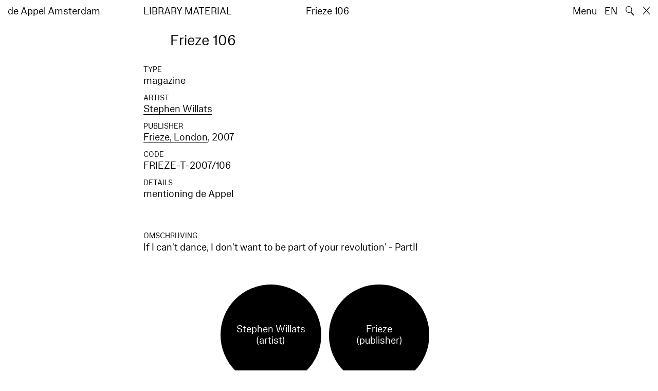

--- FILE ---
content_type: text/html; charset=utf-8
request_url: https://www.deappel.nl/nl/archive/books/12281-frieze-106
body_size: 8149
content:
<!DOCTYPE html>
<html xmlns="http://www.w3.org/1999/xhtml" xml:lang="nl" lang="nl" class="" style="--bgcolor: #fff">
<head>
	<meta http-equiv="Content-Type" content="text/html;charset=utf-8" />
	<meta http-equiv="X-UA-Compatible" content="IE=edge" />
	<meta name="viewport" content="width=device-width, initial-scale=1, maximum-scale=1, minimum-scale=1" />
	<title>Frieze 106 - Archief - de Appel Amsterdam</title>

	<link rel="stylesheet" type="text/css" media="all" href="/styles/datepicker.min.css"/>
	<link rel="stylesheet" type="text/css" media="all" href="/styles/cbplayer.css?v=20250528152000"/>
    <link rel="stylesheet" type="text/css" media="all" href="/styles/mapbox.css"/>
    <link rel="stylesheet" type="text/css" media="all" href="/styles/roundslider.min.css"/>
	<link rel="stylesheet" type="text/css" media="all" href="/styles/main.css?v=20251028104828" />
	<meta property="og:url" content="https://www.deappel.nl/nl/archive/books/12281-frieze-106" />
	<meta property="og:type" content="article" />
	<meta property="og:title" content="Frieze 106 - Archief - de Appel Amsterdam" />
	<meta name="twitter:card" content="summary_large_image">
	<meta name="twitter:title" content="Frieze 106 - Archief - de Appel Amsterdam" />
	<link rel="apple-touch-icon" sizes="180x180" href="/apple-touch-icon.png">
	<link rel="icon" type="image/png" sizes="32x32" href="/favicon-32x32.png">
	<link rel="icon" type="image/png" sizes="16x16" href="/favicon-16x16.png">
	<link rel="manifest" href="/site.webmanifest">
	<meta name="msapplication-TileColor" content="#da532c">
	<meta name="theme-color" content="#ffffff">
	<script>document.cookie='resolution='+Math.max(screen.width,screen.height)+("devicePixelRatio" in window ? ","+devicePixelRatio : ",1")+'; path=/';</script>
	<script src="https://cdn.usefathom.com/script.js" data-site="KVXDXELP" defer></script>
	<!--
		Design by Bardhi Haliti (https://bardhihaliti.com/)
		Technical realization by Systemantics (https://www.systemantics.net/)
	-->
</head>
<body>


<div class="overlayer overlayer--menu">
    <div class="overlayer__inner">
        <a href="/en/" class="logo landing-header__logo">
            de<br>
            Appel<br>
            Amsterdam
        </a>

        <div class="overlayer__top-right">
            <ul class="overlayer__right">
                <li class="overlayer__right-item overlayer__right-item--lang">
                <a href="/en/archive/books/12281-frieze-106">EN</a>
                </li>

                <li class="overlayer__right-item">
                    <div class="icon icon--close overlayer__close"></div>
                </li>
            </ul>
        </div>

        <div class="overlayer__center-menu">

            <a href="/nl/menu/513/514-missie" class="overlayer__center-item">Over</a>
            <a href="/nl/events/" class="overlayer__center-item">Programma &amp; Bezoek</a>
            <a href="/nl/news/" class="overlayer__center-item">Nieuws</a>
            <a href="/nl/menu/1682/14076-de-appel-periodical-1-composting-winter-2025" class="overlayer__center-item">Harvests</a>
        </div>

        <div class="charslayer__item charslayer__item--top charslayer__item--menu">
            <a href="/nl/archive/">
                Archief
            </a>
        </div>

        <div class="charslayer__item charslayer__item--left charslayer__item--menu">
            <a href="/nl/curatorial-programme/">
                Curatorial Programme
            </a>
        </div>

        <div class="charslayer__item charslayer__item--right charslayer__item--menu">
            <a href="/nl/embedded-art/">
                Embedded Art
            </a>
        </div>

    </div>
</div>
<div class="pinheader" style="background-color: var(--bgcolor)">
    <div class="pinheader__inner">
        <a href="/nl/" class="logo pinheader__home">
            de Appel Amsterdam
        </a>

        <div class="pinheader__menu pinheader__menu--upper">
            <div class="pinheader__menu-left pinheader__menu-left--narrow">
                Library material
            </div>
            <div class="pinheader__menu-center">
                
            </div>
            <div class="pinheader__menu-right">
                 Frieze 106
            </div>
        </div>

        <ul class="header__right">
            <li class="header__right-item">
                <span class="menu-button js-open-menu">
                    Menu
                </span>
            </li>
            <li class="header__right-item">
                <a href="/en/archive/books/12281-frieze-106">EN</a>
            </li>
            <li class="header__right-item">
                <span class="search-button js-open-search">
                    🔍
                </span>
            </li>
            <li class="header__right-item">
                <a href="/nl/" class="icon icon--close"></a>
            </li>
        </ul>
    </div>
</div>

<main class="main">
    <div class="main__inner main__inner--blocks">

        <div class="block block--title">
            <h1>Frieze 106</h1>
        </div>        <div class="block block--factslist">
            <dl><dt>Type</dt><dd>magazine</dd>
<dt>Artist</dt><dd><a href="/nl/archive/entities/7540-stephen-willats">Stephen Willats</a></dd>
<dt>Publisher</dt><dd><a href="/nl/archive/entities/33625-frieze">Frieze, London</a>, 2007</dd>
<dt>Code</dt><dd>FRIEZE-T-2007/106</dd>
<dt>Details</dt><dd>mentioning de Appel</dd></dl>
        </div>        <div class="block block--text">
            <h2>Omschrijving</h2><p>If I can't dance, I don't want to be part of your revolution' - PartII</p>
        </div>		<div class="block block--related-entitys">
			<div class="related-entitys">
<div class="related-entity">
    <a href="/nl/archive/entities/7540-stephen-willats" class="related-entity__inner">
        <div class="related-entity__circle">
            <span class="related-entity__content">
                <span class="related-entity__name">
                    Stephen Willats
                </span>
                        <span class="related-entity__role">
                    (artist)
                </span>
                    </span>
        </div>
    </a>
</div><div class="related-entity">
    <a href="/nl/archive/entities/33625-frieze" class="related-entity__inner">
        <div class="related-entity__circle">
            <span class="related-entity__content">
                <span class="related-entity__name">
                    Frieze
                </span>
                        <span class="related-entity__role">
                    (publisher)
                </span>
                    </span>
        </div>
    </a>
</div>			</div>
		</div>
		<div class="block block--related-books">
            <div class="block-related-title">
                Meer Nummers
            </div>
			<div class="related-books">





<div class="related-book">


    <div class="related-book__title">Frieze 110</div>

    <a href="/nl/archive/books/7886-frieze-110" class="related-book__image">
        <div class="related-book__image-cover" style="padding-bottom: 141.0256%; background-color: #00809F">

            <span class="related-book__image-title">Frieze 110</span>
        </div>

        <div class="related-book__hover">
            Frieze 110
        </div>
    </a>

    <div class="related-book__caption">
        Library Material – magazine
        <br>        Frieze
    </div>
</div>






<div class="related-book">


    <div class="related-book__title">Frieze – Issue 139 / May 2011</div>

    <a href="/nl/archive/books/10478-frieze-issue-139-may-2011" class="related-book__image">
        <div class="related-book__image-cover" style="padding-bottom: 141.0256%; background-color: #00809F">

            <span class="related-book__image-title">Frieze – Issue 139 / May 2011</span>
        </div>

        <div class="related-book__hover">
            Frieze – Issue 139 / May 2011
        </div>
    </a>

    <div class="related-book__caption">
        Library Material – magazine
        <br>        Frieze
    </div>
</div>






<div class="related-book">


    <div class="related-book__title">Frieze – Issue 1, Summer 2011</div>

    <a href="/nl/archive/books/10479-frieze-issue-1-summer-2011" class="related-book__image">
        <div class="related-book__image-cover" style="padding-bottom: 141.0256%; background-color: #00809F">

            <span class="related-book__image-title">Frieze – Issue 1, Summer 2011</span>
        </div>

        <div class="related-book__hover">
            Frieze – Issue 1, Summer 2011
        </div>
    </a>

    <div class="related-book__caption">
        Library Material – magazine
        <br>        Frieze
    </div>
</div>



				<div class="related-book--placeholder related-book--row-even"></div>



<div class="related-book">


    <div class="related-book__title">frieze #141 / Anniversary Issue</div>

    <a href="/nl/archive/books/10795-frieze-141-anniversary-issue" class="related-book__image">
        <div class="related-book__image-cover" style="padding-bottom: 141.0256%; background-color: #00809F">

            <span class="related-book__image-title">frieze #141 / Anniversary Issue</span>
        </div>

        <div class="related-book__hover">
            frieze #141 / Anniversary Issue
        </div>
    </a>

    <div class="related-book__caption">
        Library Material – magazine
        <br>        Frieze
    </div>
</div>






<div class="related-book">


    <div class="related-book__title">Frieze – Issue 142</div>

    <a href="/nl/archive/books/10919-frieze-issue-142" class="related-book__image">
        <div class="related-book__image-cover" style="padding-bottom: 141.0256%; background-color: #00809F">

            <span class="related-book__image-title">Frieze – Issue 142</span>
        </div>

        <div class="related-book__hover">
            Frieze – Issue 142
        </div>
    </a>

    <div class="related-book__caption">
        Library Material – magazine
        <br>        Frieze
    </div>
</div>
				<div class="related-book--placeholder related-book--row-even"></div>






<div class="related-book">


    <div class="related-book__title">Frieze – Issue 143 November-December 2011</div>

    <a href="/nl/archive/books/11081-frieze-issue-143-november-december-2011" class="related-book__image">
        <div class="related-book__image-cover" style="padding-bottom: 141.0256%; background-color: #00809F">

            <span class="related-book__image-title">Frieze – Issue 143 November-December 2011</span>
        </div>

        <div class="related-book__hover">
            Frieze – Issue 143 November-December 2011
        </div>
    </a>

    <div class="related-book__caption">
        Library Material – magazine
        <br>        Frieze
    </div>
</div>






<div class="related-book">


    <div class="related-book__title">Frieze – Issue 144 January-February 2012</div>

    <a href="/nl/archive/books/11524-frieze-issue-144-january-february-2012" class="related-book__image">
        <div class="related-book__image-cover" style="padding-bottom: 141.0256%; background-color: #00809F">

            <span class="related-book__image-title">Frieze – Issue 144 January-February 2012</span>
        </div>

        <div class="related-book__hover">
            Frieze – Issue 144 January-February 2012
        </div>
    </a>

    <div class="related-book__caption">
        Library Material – magazine
        <br>        Frieze
    </div>
</div>






<div class="related-book">


    <div class="related-book__title">Frieze – Issue 146 April 2012</div>

    <a href="/nl/archive/books/11648-frieze-issue-146-april-2012" class="related-book__image">
        <div class="related-book__image-cover" style="padding-bottom: 141.0256%; background-color: #00809F">

            <span class="related-book__image-title">Frieze – Issue 146 April 2012</span>
        </div>

        <div class="related-book__hover">
            Frieze – Issue 146 April 2012
        </div>
    </a>

    <div class="related-book__caption">
        Library Material – magazine
        <br>        Frieze
    </div>
</div>



				<div class="related-book--placeholder related-book--row-even"></div>



<div class="related-book">


    <div class="related-book__title">Frieze – Issue 145 maart 2012</div>

    <a href="/nl/archive/books/11664-frieze-issue-145-maart-2012" class="related-book__image">
        <div class="related-book__image-cover" style="padding-bottom: 141.0256%; background-color: #00809F">

            <span class="related-book__image-title">Frieze – Issue 145 maart 2012</span>
        </div>

        <div class="related-book__hover">
            Frieze – Issue 145 maart 2012
        </div>
    </a>

    <div class="related-book__caption">
        Library Material – magazine
        <br>        Frieze
    </div>
</div>






<div class="related-book">


    <div class="related-book__title">Frieze – Issue 149 September 2012art and activism</div>

    <a href="/nl/archive/books/11945-frieze-issue-149-september-2012-art-and-activism" class="related-book__image">
        <div class="related-book__image-cover" style="padding-bottom: 141.0256%; background-color: #00809F">

            <span class="related-book__image-title">Frieze – Issue 149 September 2012art and activism</span>
        </div>

        <div class="related-book__hover">
            Frieze – Issue 149 September 2012art and activism
        </div>
    </a>

    <div class="related-book__caption">
        Library Material – magazine
        <br>        Frieze
    </div>
</div>
				<div class="related-book--placeholder related-book--row-even"></div>






<div class="related-book">


    <div class="related-book__title">Frieze – Issue 147 May 2012</div>

    <a href="/nl/archive/books/12000-frieze-issue-147-may-2012" class="related-book__image">
        <div class="related-book__image-cover" style="padding-bottom: 141.0256%; background-color: #00809F">

            <span class="related-book__image-title">Frieze – Issue 147 May 2012</span>
        </div>

        <div class="related-book__hover">
            Frieze – Issue 147 May 2012
        </div>
    </a>

    <div class="related-book__caption">
        Library Material – magazine
        <br>        Frieze
    </div>
</div>






<div class="related-book">


    <div class="related-book__title">Frieze – Issue 148 June-July-August 2012</div>

    <a href="/nl/archive/books/12001-frieze-issue-148-june-july-august-2012" class="related-book__image">
        <div class="related-book__image-cover" style="padding-bottom: 141.0256%; background-color: #00809F">

            <span class="related-book__image-title">Frieze – Issue 148 June-July-August 2012</span>
        </div>

        <div class="related-book__hover">
            Frieze – Issue 148 June-July-August 2012
        </div>
    </a>

    <div class="related-book__caption">
        Library Material – magazine
        <br>        Frieze
    </div>
</div>






<div class="related-book">


    <div class="related-book__title">Frieze – Issue 150 October 2012</div>

    <a href="/nl/archive/books/12075-frieze-issue-150-october-2012" class="related-book__image">
        <div class="related-book__image-cover" style="padding-bottom: 141.0256%; background-color: #00809F">

            <span class="related-book__image-title">Frieze – Issue 150 October 2012</span>
        </div>

        <div class="related-book__hover">
            Frieze – Issue 150 October 2012
        </div>
    </a>

    <div class="related-book__caption">
        Library Material – magazine
        <br>        Frieze
    </div>
</div>



				<div class="related-book--placeholder related-book--row-even"></div>



<div class="related-book">


    <div class="related-book__title">Frieze – Issue 151 November-December 2012</div>

    <a href="/nl/archive/books/12134-frieze-issue-151-november-december-2012" class="related-book__image">
        <div class="related-book__image-cover" style="padding-bottom: 141.0256%; background-color: #00809F">

            <span class="related-book__image-title">Frieze – Issue 151 November-December 2012</span>
        </div>

        <div class="related-book__hover">
            Frieze – Issue 151 November-December 2012
        </div>
    </a>

    <div class="related-book__caption">
        Library Material – magazine
        <br>        Frieze
    </div>
</div>






<div class="related-book">


    <div class="related-book__title">Frieze – Issue 152 January February 2013</div>

    <a href="/nl/archive/books/12219-frieze-issue-152-january-february-2013" class="related-book__image">
        <div class="related-book__image-cover" style="padding-bottom: 141.0256%; background-color: #00809F">

            <span class="related-book__image-title">Frieze – Issue 152 January February 2013</span>
        </div>

        <div class="related-book__hover">
            Frieze – Issue 152 January February 2013
        </div>
    </a>

    <div class="related-book__caption">
        Library Material – magazine
        <br>        Frieze
    </div>
</div>
				<div class="related-book--placeholder related-book--row-even"></div>






<div class="related-book">


    <div class="related-book__title">Frieze – Issue 153 March 2013</div>

    <a href="/nl/archive/books/12319-frieze-issue-153-march-2013" class="related-book__image">
        <div class="related-book__image-cover" style="padding-bottom: 141.0256%; background-color: #00809F">

            <span class="related-book__image-title">Frieze – Issue 153 March 2013</span>
        </div>

        <div class="related-book__hover">
            Frieze – Issue 153 March 2013
        </div>
    </a>

    <div class="related-book__caption">
        Library Material – magazine
        <br>        Frieze
    </div>
</div>






<div class="related-book">


    <div class="related-book__title">Frieze – Issue 154 April 2013</div>

    <a href="/nl/archive/books/12532-frieze-issue-154-april-2013" class="related-book__image">
        <div class="related-book__image-cover" style="padding-bottom: 141.0256%; background-color: #00809F">

            <span class="related-book__image-title">Frieze – Issue 154 April 2013</span>
        </div>

        <div class="related-book__hover">
            Frieze – Issue 154 April 2013
        </div>
    </a>

    <div class="related-book__caption">
        Library Material – magazine
        <br>        Frieze
    </div>
</div>






<div class="related-book">


    <div class="related-book__title">Frieze – Issue 140 / July-August 2011</div>

    <a href="/nl/archive/books/12554-frieze-issue-140-july-august-2011" class="related-book__image">
        <div class="related-book__image-cover" style="padding-bottom: 141.0256%; background-color: #00809F">

            <span class="related-book__image-title">Frieze – Issue 140 / July-August 2011</span>
        </div>

        <div class="related-book__hover">
            Frieze – Issue 140 / July-August 2011
        </div>
    </a>

    <div class="related-book__caption">
        Library Material – magazine
        <br>        Frieze
    </div>
</div>



				<div class="related-book--placeholder related-book--row-even"></div>



<div class="related-book">


    <div class="related-book__title">Frieze – Issue 138 / May 2011</div>

    <a href="/nl/archive/books/12555-frieze-issue-138-may-2011" class="related-book__image">
        <div class="related-book__image-cover" style="padding-bottom: 141.0256%; background-color: #00809F">

            <span class="related-book__image-title">Frieze – Issue 138 / May 2011</span>
        </div>

        <div class="related-book__hover">
            Frieze – Issue 138 / May 2011
        </div>
    </a>

    <div class="related-book__caption">
        Library Material – magazine
        <br>        Frieze
    </div>
</div>






<div class="related-book">


    <div class="related-book__title">Frieze – Issue 137 / March 2011</div>

    <a href="/nl/archive/books/12556-frieze-issue-137-march-2011" class="related-book__image">
        <div class="related-book__image-cover" style="padding-bottom: 141.0256%; background-color: #00809F">

            <span class="related-book__image-title">Frieze – Issue 137 / March 2011</span>
        </div>

        <div class="related-book__hover">
            Frieze – Issue 137 / March 2011
        </div>
    </a>

    <div class="related-book__caption">
        Library Material – magazine
        <br>        Frieze
    </div>
</div>
				<div class="related-book--placeholder related-book--row-even"></div>






<div class="related-book">


    <div class="related-book__title">Frieze – Issue 135 / March 2010</div>

    <a href="/nl/archive/books/12557-frieze-issue-135-march-2010" class="related-book__image">
        <div class="related-book__image-cover" style="padding-bottom: 141.0256%; background-color: #00809F">

            <span class="related-book__image-title">Frieze – Issue 135 / March 2010</span>
        </div>

        <div class="related-book__hover">
            Frieze – Issue 135 / March 2010
        </div>
    </a>

    <div class="related-book__caption">
        Library Material – magazine
        <br>        Frieze
    </div>
</div>






<div class="related-book">


    <div class="related-book__title">Frieze – Issue 134, October 2010</div>

    <a href="/nl/archive/books/12558-frieze-issue-134-october-2010" class="related-book__image">
        <div class="related-book__image-cover" style="padding-bottom: 141.0256%; background-color: #00809F">

            <span class="related-book__image-title">Frieze – Issue 134, October 2010</span>
        </div>

        <div class="related-book__hover">
            Frieze – Issue 134, October 2010
        </div>
    </a>

    <div class="related-book__caption">
        Library Material – magazine
        <br>        Frieze
    </div>
</div>






<div class="related-book">


    <div class="related-book__title">Frieze – Issue 133, September 2010</div>

    <a href="/nl/archive/books/12559-frieze-issue-133-september-2010" class="related-book__image">
        <div class="related-book__image-cover" style="padding-bottom: 141.0256%; background-color: #00809F">

            <span class="related-book__image-title">Frieze – Issue 133, September 2010</span>
        </div>

        <div class="related-book__hover">
            Frieze – Issue 133, September 2010
        </div>
    </a>

    <div class="related-book__caption">
        Library Material – magazine
        <br>        Frieze
    </div>
</div>



				<div class="related-book--placeholder related-book--row-even"></div>



<div class="related-book">


    <div class="related-book__title">Frieze – Issue 132, 2010</div>

    <a href="/nl/archive/books/12560-frieze-issue-132-2010" class="related-book__image">
        <div class="related-book__image-cover" style="padding-bottom: 141.0256%; background-color: #00809F">

            <span class="related-book__image-title">Frieze – Issue 132, 2010</span>
        </div>

        <div class="related-book__hover">
            Frieze – Issue 132, 2010
        </div>
    </a>

    <div class="related-book__caption">
        Library Material – magazine
        <br>        Frieze
    </div>
</div>






<div class="related-book">


    <div class="related-book__title">Frieze – Issue 131, May 2010</div>

    <a href="/nl/archive/books/12561-frieze-issue-131-may-2010" class="related-book__image">
        <div class="related-book__image-cover" style="padding-bottom: 141.0256%; background-color: #00809F">

            <span class="related-book__image-title">Frieze – Issue 131, May 2010</span>
        </div>

        <div class="related-book__hover">
            Frieze – Issue 131, May 2010
        </div>
    </a>

    <div class="related-book__caption">
        Library Material – magazine
        <br>        Frieze
    </div>
</div>
				<div class="related-book--placeholder related-book--row-even"></div>






<div class="related-book">


    <div class="related-book__title">Frieze – Issue 130, April 2010</div>

    <a href="/nl/archive/books/12562-frieze-issue-130-april-2010" class="related-book__image">
        <div class="related-book__image-cover" style="padding-bottom: 141.0256%; background-color: #00809F">

            <span class="related-book__image-title">Frieze – Issue 130, April 2010</span>
        </div>

        <div class="related-book__hover">
            Frieze – Issue 130, April 2010
        </div>
    </a>

    <div class="related-book__caption">
        Library Material – magazine
        <br>        Frieze
    </div>
</div>






<div class="related-book">


    <div class="related-book__title">Frieze – Issue 129, March 2010</div>

    <a href="/nl/archive/books/12563-frieze-issue-129-march-2010" class="related-book__image">
        <div class="related-book__image-cover" style="padding-bottom: 141.0256%; background-color: #00809F">

            <span class="related-book__image-title">Frieze – Issue 129, March 2010</span>
        </div>

        <div class="related-book__hover">
            Frieze – Issue 129, March 2010
        </div>
    </a>

    <div class="related-book__caption">
        Library Material – magazine
        <br>        Frieze
    </div>
</div>






<div class="related-book">


    <div class="related-book__title">Frieze – Issue 125, September 2009</div>

    <a href="/nl/archive/books/12564-frieze-issue-125-september-2009" class="related-book__image">
        <div class="related-book__image-cover" style="padding-bottom: 141.0256%; background-color: #00809F">

            <span class="related-book__image-title">Frieze – Issue 125, September 2009</span>
        </div>

        <div class="related-book__hover">
            Frieze – Issue 125, September 2009
        </div>
    </a>

    <div class="related-book__caption">
        Library Material – magazine
        <br>        Frieze
    </div>
</div>



				<div class="related-book--placeholder related-book--row-even"></div>



<div class="related-book">


    <div class="related-book__title">Frieze – Issue 123, May 2009</div>

    <a href="/nl/archive/books/12565-frieze-issue-123-may-2009" class="related-book__image">
        <div class="related-book__image-cover" style="padding-bottom: 141.0256%; background-color: #00809F">

            <span class="related-book__image-title">Frieze – Issue 123, May 2009</span>
        </div>

        <div class="related-book__hover">
            Frieze – Issue 123, May 2009
        </div>
    </a>

    <div class="related-book__caption">
        Library Material – magazine
        <br>        Frieze
    </div>
</div>






<div class="related-book">


    <div class="related-book__title">Frieze – Issue 120, 2009</div>

    <a href="/nl/archive/books/12566-frieze-issue-120-2009" class="related-book__image">
        <div class="related-book__image-cover" style="padding-bottom: 141.0256%; background-color: #00809F">

            <span class="related-book__image-title">Frieze – Issue 120, 2009</span>
        </div>

        <div class="related-book__hover">
            Frieze – Issue 120, 2009
        </div>
    </a>

    <div class="related-book__caption">
        Library Material – magazine
        <br>        Frieze
    </div>
</div>
				<div class="related-book--placeholder related-book--row-even"></div>






<div class="related-book">


    <div class="related-book__title">Frieze 113</div>

    <a href="/nl/archive/books/12567-frieze-113" class="related-book__image">
        <div class="related-book__image-cover" style="padding-bottom: 141.0256%; background-color: #00809F">

            <span class="related-book__image-title">Frieze 113</span>
        </div>

        <div class="related-book__hover">
            Frieze 113
        </div>
    </a>

    <div class="related-book__caption">
        Library Material – magazine
        <br>        Frieze
    </div>
</div>






<div class="related-book">


    <div class="related-book__title">Frieze 112</div>

    <a href="/nl/archive/books/12568-frieze-112" class="related-book__image">
        <div class="related-book__image-cover" style="padding-bottom: 141.0256%; background-color: #00809F">

            <span class="related-book__image-title">Frieze 112</span>
        </div>

        <div class="related-book__hover">
            Frieze 112
        </div>
    </a>

    <div class="related-book__caption">
        Library Material – magazine
        <br>        Frieze
    </div>
</div>






<div class="related-book">


    <div class="related-book__title">Frieze 111</div>

    <a href="/nl/archive/books/12569-frieze-111" class="related-book__image">
        <div class="related-book__image-cover" style="padding-bottom: 141.0256%; background-color: #00809F">

            <span class="related-book__image-title">Frieze 111</span>
        </div>

        <div class="related-book__hover">
            Frieze 111
        </div>
    </a>

    <div class="related-book__caption">
        Library Material – magazine
        <br>        Frieze
    </div>
</div>



				<div class="related-book--placeholder related-book--row-even"></div>



<div class="related-book">


    <div class="related-book__title">Frieze 109</div>

    <a href="/nl/archive/books/12570-frieze-109" class="related-book__image">
        <div class="related-book__image-cover" style="padding-bottom: 141.0256%; background-color: #00809F">

            <span class="related-book__image-title">Frieze 109</span>
        </div>

        <div class="related-book__hover">
            Frieze 109
        </div>
    </a>

    <div class="related-book__caption">
        Library Material – magazine
        <br>        Frieze
    </div>
</div>






<div class="related-book">


    <div class="related-book__title">Frieze 108</div>

    <a href="/nl/archive/books/12571-frieze-108" class="related-book__image">
        <div class="related-book__image-cover" style="padding-bottom: 141.0256%; background-color: #00809F">

            <span class="related-book__image-title">Frieze 108</span>
        </div>

        <div class="related-book__hover">
            Frieze 108
        </div>
    </a>

    <div class="related-book__caption">
        Library Material – magazine
        <br>        Frieze
    </div>
</div>
				<div class="related-book--placeholder related-book--row-even"></div>






<div class="related-book">


    <div class="related-book__title">Frieze 107</div>

    <a href="/nl/archive/books/12572-frieze-107" class="related-book__image">
        <div class="related-book__image-cover" style="padding-bottom: 141.0256%; background-color: #00809F">

            <span class="related-book__image-title">Frieze 107</span>
        </div>

        <div class="related-book__hover">
            Frieze 107
        </div>
    </a>

    <div class="related-book__caption">
        Library Material – magazine
        <br>        Frieze
    </div>
</div>






<div class="related-book">


    <div class="related-book__title">Frieze 105</div>

    <a href="/nl/archive/books/12573-frieze-105" class="related-book__image">
        <div class="related-book__image-cover" style="padding-bottom: 141.0256%; background-color: #00809F">

            <span class="related-book__image-title">Frieze 105</span>
        </div>

        <div class="related-book__hover">
            Frieze 105
        </div>
    </a>

    <div class="related-book__caption">
        Library Material – magazine
        <br>        Frieze
    </div>
</div>






<div class="related-book">


    <div class="related-book__title">Frieze 102</div>

    <a href="/nl/archive/books/12574-frieze-102" class="related-book__image">
        <div class="related-book__image-cover" style="padding-bottom: 141.0256%; background-color: #00809F">

            <span class="related-book__image-title">Frieze 102</span>
        </div>

        <div class="related-book__hover">
            Frieze 102
        </div>
    </a>

    <div class="related-book__caption">
        Library Material – magazine
        <br>        Frieze
    </div>
</div>



				<div class="related-book--placeholder related-book--row-even"></div>



<div class="related-book">


    <div class="related-book__title">Frieze 101</div>

    <a href="/nl/archive/books/12575-frieze-101" class="related-book__image">
        <div class="related-book__image-cover" style="padding-bottom: 141.0256%; background-color: #00809F">

            <span class="related-book__image-title">Frieze 101</span>
        </div>

        <div class="related-book__hover">
            Frieze 101
        </div>
    </a>

    <div class="related-book__caption">
        Library Material – magazine
        <br>        Frieze
    </div>
</div>






<div class="related-book">


    <div class="related-book__title">Frieze 100</div>

    <a href="/nl/archive/books/12576-frieze-100" class="related-book__image">
        <div class="related-book__image-cover" style="padding-bottom: 141.0256%; background-color: #00809F">

            <span class="related-book__image-title">Frieze 100</span>
        </div>

        <div class="related-book__hover">
            Frieze 100
        </div>
    </a>

    <div class="related-book__caption">
        Library Material – magazine
        <br>        Frieze
    </div>
</div>
				<div class="related-book--placeholder related-book--row-even"></div>






<div class="related-book">


    <div class="related-book__title">Frieze 99</div>

    <a href="/nl/archive/books/12577-frieze-99" class="related-book__image">
        <div class="related-book__image-cover" style="padding-bottom: 141.0256%; background-color: #00809F">

            <span class="related-book__image-title">Frieze 99</span>
        </div>

        <div class="related-book__hover">
            Frieze 99
        </div>
    </a>

    <div class="related-book__caption">
        Library Material – magazine
        <br>        Frieze
    </div>
</div>






<div class="related-book">


    <div class="related-book__title">Frieze 96</div>

    <a href="/nl/archive/books/12579-frieze-96" class="related-book__image">
        <div class="related-book__image-cover" style="padding-bottom: 141.0256%; background-color: #00809F">

            <span class="related-book__image-title">Frieze 96</span>
        </div>

        <div class="related-book__hover">
            Frieze 96
        </div>
    </a>

    <div class="related-book__caption">
        Library Material – magazine
        <br>        Matthew Slotover and Amanda Sharp
    </div>
</div>






<div class="related-book">


    <div class="related-book__title">Frieze – Issue 94 / October 2006</div>

    <a href="/nl/archive/books/12581-frieze-issue-94-october-2006" class="related-book__image">
        <div class="related-book__image-cover" style="padding-bottom: 141.0256%; background-color: #00809F">

            <span class="related-book__image-title">Frieze – Issue 94 / October 2006</span>
        </div>

        <div class="related-book__hover">
            Frieze – Issue 94 / October 2006
        </div>
    </a>

    <div class="related-book__caption">
        Library Material – magazine
        <br>        Matthew Slotover and Amanda Sharp
    </div>
</div>



				<div class="related-book--placeholder related-book--row-even"></div>



<div class="related-book">


    <div class="related-book__title">Frieze 93</div>

    <a href="/nl/archive/books/12582-frieze-93" class="related-book__image">
        <div class="related-book__image-cover" style="padding-bottom: 141.0256%; background-color: #00809F">

            <span class="related-book__image-title">Frieze 93</span>
        </div>

        <div class="related-book__hover">
            Frieze 93
        </div>
    </a>

    <div class="related-book__caption">
        Library Material – magazine
        <br>        Durian Publications
    </div>
</div>






<div class="related-book">


    <div class="related-book__title">Frieze 92</div>

    <a href="/nl/archive/books/12583-frieze-92" class="related-book__image">
        <div class="related-book__image-cover" style="padding-bottom: 141.0256%; background-color: #00809F">

            <span class="related-book__image-title">Frieze 92</span>
        </div>

        <div class="related-book__hover">
            Frieze 92
        </div>
    </a>

    <div class="related-book__caption">
        Library Material – magazine
        <br>        Durian Publications
    </div>
</div>
				<div class="related-book--placeholder related-book--row-even"></div>






<div class="related-book">


    <div class="related-book__title">Frieze 91</div>

    <a href="/nl/archive/books/12584-frieze-91" class="related-book__image">
        <div class="related-book__image-cover" style="padding-bottom: 141.0256%; background-color: #00809F">

            <span class="related-book__image-title">Frieze 91</span>
        </div>

        <div class="related-book__hover">
            Frieze 91
        </div>
    </a>

    <div class="related-book__caption">
        Library Material – magazine
        <br>        Durian Publications
    </div>
</div>






<div class="related-book">


    <div class="related-book__title">Frieze – Issue 155 – May 2013</div>

    <a href="/nl/archive/books/12710-frieze-issue-155-may-2013" class="related-book__image">
        <div class="related-book__image-cover" style="padding-bottom: 141.0256%; background-color: #00809F">

            <span class="related-book__image-title">Frieze – Issue 155 – May 2013</span>
        </div>

        <div class="related-book__hover">
            Frieze – Issue 155 – May 2013
        </div>
    </a>

    <div class="related-book__caption">
        Library Material – magazine
        <br>        Frieze
    </div>
</div>






<div class="related-book">


    <div class="related-book__title">Frieze – Issue 156 – JUNE JULY AUGUST – THE FICTION ISSUE</div>

    <a href="/nl/archive/books/12925-frieze-issue-156-june-july-august-the-fiction-issue" class="related-book__image">
        <div class="related-book__image-cover" style="padding-bottom: 141.0256%; background-color: #00809F">

            <span class="related-book__image-title">Frieze – Issue 156 – JUNE JULY AUGUST – THE FICTION ISSUE</span>
        </div>

        <div class="related-book__hover">
            Frieze – Issue 156 – JUNE JULY AUGUST – THE FICTION ISSUE
        </div>
    </a>

    <div class="related-book__caption">
        Library Material – magazine
        <br>        Frieze
    </div>
</div>



				<div class="related-book--placeholder related-book--row-even"></div>



<div class="related-book">


    <div class="related-book__title">Frieze – Issue 20</div>

    <a href="/nl/archive/books/12982-frieze-issue-20" class="related-book__image">
        <div class="related-book__image-cover" style="padding-bottom: 141.0256%; background-color: #00809F">

            <span class="related-book__image-title">Frieze – Issue 20</span>
        </div>

        <div class="related-book__hover">
            Frieze – Issue 20
        </div>
    </a>

    <div class="related-book__caption">
        Library Material – magazine
        <br>        Durian Publications
    </div>
</div>






<div class="related-book">


    <div class="related-book__title">Frieze – Issue 1</div>

    <a href="/nl/archive/books/12983-frieze-issue-1" class="related-book__image">
        <div class="related-book__image-cover" style="padding-bottom: 141.0256%; background-color: #00809F">

            <span class="related-book__image-title">Frieze – Issue 1</span>
        </div>

        <div class="related-book__hover">
            Frieze – Issue 1
        </div>
    </a>

    <div class="related-book__caption">
        Library Material – magazine
        <br>        Durian Publications
    </div>
</div>
				<div class="related-book--placeholder related-book--row-even"></div>






<div class="related-book">


    <div class="related-book__title">Frieze – Issue 2</div>

    <a href="/nl/archive/books/12984-frieze-issue-2" class="related-book__image">
        <div class="related-book__image-cover" style="padding-bottom: 141.0256%; background-color: #00809F">

            <span class="related-book__image-title">Frieze – Issue 2</span>
        </div>

        <div class="related-book__hover">
            Frieze – Issue 2
        </div>
    </a>

    <div class="related-book__caption">
        Library Material – magazine
        <br>        Durian Publications
    </div>
</div>






<div class="related-book">


    <div class="related-book__title">Frieze – Issue 3</div>

    <a href="/nl/archive/books/12985-frieze-issue-3" class="related-book__image">
        <div class="related-book__image-cover" style="padding-bottom: 141.0256%; background-color: #00809F">

            <span class="related-book__image-title">Frieze – Issue 3</span>
        </div>

        <div class="related-book__hover">
            Frieze – Issue 3
        </div>
    </a>

    <div class="related-book__caption">
        Library Material – magazine
        <br>        Durian Publications
    </div>
</div>






<div class="related-book">


    <div class="related-book__title">Frieze – Issue 4</div>

    <a href="/nl/archive/books/12987-frieze-issue-4" class="related-book__image">
        <div class="related-book__image-cover" style="padding-bottom: 141.0256%; background-color: #00809F">

            <span class="related-book__image-title">Frieze – Issue 4</span>
        </div>

        <div class="related-book__hover">
            Frieze – Issue 4
        </div>
    </a>

    <div class="related-book__caption">
        Library Material – magazine
        <br>        Durian Publications
    </div>
</div>



				<div class="related-book--placeholder related-book--row-even"></div>



<div class="related-book">


    <div class="related-book__title">Frieze – Issue 5</div>

    <a href="/nl/archive/books/12988-frieze-issue-5" class="related-book__image">
        <div class="related-book__image-cover" style="padding-bottom: 141.0256%; background-color: #00809F">

            <span class="related-book__image-title">Frieze – Issue 5</span>
        </div>

        <div class="related-book__hover">
            Frieze – Issue 5
        </div>
    </a>

    <div class="related-book__caption">
        Library Material – magazine
        <br>        Durian Publications
    </div>
</div>






<div class="related-book">


    <div class="related-book__title">Frieze – Issue 6</div>

    <a href="/nl/archive/books/12989-frieze-issue-6" class="related-book__image">
        <div class="related-book__image-cover" style="padding-bottom: 141.0256%; background-color: #00809F">

            <span class="related-book__image-title">Frieze – Issue 6</span>
        </div>

        <div class="related-book__hover">
            Frieze – Issue 6
        </div>
    </a>

    <div class="related-book__caption">
        Library Material – magazine
        <br>        Durian Publications
    </div>
</div>
				<div class="related-book--placeholder related-book--row-even"></div>






<div class="related-book">


    <div class="related-book__title">Frieze – Issue 7</div>

    <a href="/nl/archive/books/12990-frieze-issue-7" class="related-book__image">
        <div class="related-book__image-cover" style="padding-bottom: 141.0256%; background-color: #00809F">

            <span class="related-book__image-title">Frieze – Issue 7</span>
        </div>

        <div class="related-book__hover">
            Frieze – Issue 7
        </div>
    </a>

    <div class="related-book__caption">
        Library Material – magazine
        <br>        Durian Publications
    </div>
</div>






<div class="related-book">


    <div class="related-book__title">Frieze – Issue 8</div>

    <a href="/nl/archive/books/12991-frieze-issue-8" class="related-book__image">
        <div class="related-book__image-cover" style="padding-bottom: 141.0256%; background-color: #00809F">

            <span class="related-book__image-title">Frieze – Issue 8</span>
        </div>

        <div class="related-book__hover">
            Frieze – Issue 8
        </div>
    </a>

    <div class="related-book__caption">
        Library Material – magazine
        <br>        Durian Publications
    </div>
</div>






<div class="related-book">


    <div class="related-book__title">Frieze – Issue 9</div>

    <a href="/nl/archive/books/12992-frieze-issue-9" class="related-book__image">
        <div class="related-book__image-cover" style="padding-bottom: 141.0256%; background-color: #00809F">

            <span class="related-book__image-title">Frieze – Issue 9</span>
        </div>

        <div class="related-book__hover">
            Frieze – Issue 9
        </div>
    </a>

    <div class="related-book__caption">
        Library Material – magazine
        <br>        Durian Publications
    </div>
</div>



				<div class="related-book--placeholder related-book--row-even"></div>



<div class="related-book">


    <div class="related-book__title">Frieze – Issue 10</div>

    <a href="/nl/archive/books/12993-frieze-issue-10" class="related-book__image">
        <div class="related-book__image-cover" style="padding-bottom: 141.0256%; background-color: #00809F">

            <span class="related-book__image-title">Frieze – Issue 10</span>
        </div>

        <div class="related-book__hover">
            Frieze – Issue 10
        </div>
    </a>

    <div class="related-book__caption">
        Library Material – magazine
        <br>        Durian Publications
    </div>
</div>






<div class="related-book">


    <div class="related-book__title">Frieze – Issue 11</div>

    <a href="/nl/archive/books/12994-frieze-issue-11" class="related-book__image">
        <div class="related-book__image-cover" style="padding-bottom: 141.0256%; background-color: #00809F">

            <span class="related-book__image-title">Frieze – Issue 11</span>
        </div>

        <div class="related-book__hover">
            Frieze – Issue 11
        </div>
    </a>

    <div class="related-book__caption">
        Library Material – magazine
        <br>        Durian Publications
    </div>
</div>
				<div class="related-book--placeholder related-book--row-even"></div>






<div class="related-book">


    <div class="related-book__title">Frieze – Issue 12</div>

    <a href="/nl/archive/books/12995-frieze-issue-12" class="related-book__image">
        <div class="related-book__image-cover" style="padding-bottom: 141.0256%; background-color: #00809F">

            <span class="related-book__image-title">Frieze – Issue 12</span>
        </div>

        <div class="related-book__hover">
            Frieze – Issue 12
        </div>
    </a>

    <div class="related-book__caption">
        Library Material – magazine
        <br>        Durian Publications
    </div>
</div>






<div class="related-book">


    <div class="related-book__title">Frieze – Issue 16  – ANDY WARHOL ISSUE</div>

    <a href="/nl/archive/books/12996-frieze-issue-16-andy-warhol-issue" class="related-book__image">
        <div class="related-book__image-cover" style="padding-bottom: 141.0256%; background-color: #00809F">

            <span class="related-book__image-title">Frieze – Issue 16  – ANDY WARHOL ISSUE</span>
        </div>

        <div class="related-book__hover">
            Frieze – Issue 16  – ANDY WARHOL ISSUE
        </div>
    </a>

    <div class="related-book__caption">
        Library Material – magazine
        <br>        Durian Publications
    </div>
</div>






<div class="related-book">


    <div class="related-book__title">Frieze – Issue 17</div>

    <a href="/nl/archive/books/12997-frieze-issue-17" class="related-book__image">
        <div class="related-book__image-cover" style="padding-bottom: 141.0256%; background-color: #00809F">

            <span class="related-book__image-title">Frieze – Issue 17</span>
        </div>

        <div class="related-book__hover">
            Frieze – Issue 17
        </div>
    </a>

    <div class="related-book__caption">
        Library Material – magazine
        <br>        Durian Publications
    </div>
</div>



				<div class="related-book--placeholder related-book--row-even"></div>



<div class="related-book">


    <div class="related-book__title">Frieze – Issue 18</div>

    <a href="/nl/archive/books/12998-frieze-issue-18" class="related-book__image">
        <div class="related-book__image-cover" style="padding-bottom: 141.0256%; background-color: #00809F">

            <span class="related-book__image-title">Frieze – Issue 18</span>
        </div>

        <div class="related-book__hover">
            Frieze – Issue 18
        </div>
    </a>

    <div class="related-book__caption">
        Library Material – magazine
        <br>        Durian Publications
    </div>
</div>






<div class="related-book">


    <div class="related-book__title">Frieze – Issue 19</div>

    <a href="/nl/archive/books/12999-frieze-issue-19" class="related-book__image">
        <div class="related-book__image-cover" style="padding-bottom: 141.0256%; background-color: #00809F">

            <span class="related-book__image-title">Frieze – Issue 19</span>
        </div>

        <div class="related-book__hover">
            Frieze – Issue 19
        </div>
    </a>

    <div class="related-book__caption">
        Library Material – magazine
        <br>        Durian Publications
    </div>
</div>
				<div class="related-book--placeholder related-book--row-even"></div>






<div class="related-book">


    <div class="related-book__title">Frieze – Issue 21</div>

    <a href="/nl/archive/books/13000-frieze-issue-21" class="related-book__image">
        <div class="related-book__image-cover" style="padding-bottom: 141.0256%; background-color: #00809F">

            <span class="related-book__image-title">Frieze – Issue 21</span>
        </div>

        <div class="related-book__hover">
            Frieze – Issue 21
        </div>
    </a>

    <div class="related-book__caption">
        Library Material – magazine
        <br>        Durian Publications
    </div>
</div>






<div class="related-book">


    <div class="related-book__title">Frieze – Issue 22</div>

    <a href="/nl/archive/books/13001-frieze-issue-22" class="related-book__image">
        <div class="related-book__image-cover" style="padding-bottom: 141.0256%; background-color: #00809F">

            <span class="related-book__image-title">Frieze – Issue 22</span>
        </div>

        <div class="related-book__hover">
            Frieze – Issue 22
        </div>
    </a>

    <div class="related-book__caption">
        Library Material – magazine
        <br>        Durian Publications
    </div>
</div>






<div class="related-book">


    <div class="related-book__title">Frieze – Issue 23</div>

    <a href="/nl/archive/books/13002-frieze-issue-23" class="related-book__image">
        <div class="related-book__image-cover" style="padding-bottom: 141.0256%; background-color: #00809F">

            <span class="related-book__image-title">Frieze – Issue 23</span>
        </div>

        <div class="related-book__hover">
            Frieze – Issue 23
        </div>
    </a>

    <div class="related-book__caption">
        Library Material – magazine
        <br>        Durian Publications
    </div>
</div>



				<div class="related-book--placeholder related-book--row-even"></div>



<div class="related-book">


    <div class="related-book__title">Frieze – Issue 24</div>

    <a href="/nl/archive/books/13003-frieze-issue-24" class="related-book__image">
        <div class="related-book__image-cover" style="padding-bottom: 141.0256%; background-color: #00809F">

            <span class="related-book__image-title">Frieze – Issue 24</span>
        </div>

        <div class="related-book__hover">
            Frieze – Issue 24
        </div>
    </a>

    <div class="related-book__caption">
        Library Material – magazine
        <br>        Durian Publications
    </div>
</div>






<div class="related-book">


    <div class="related-book__title">Frieze – Issue 25</div>

    <a href="/nl/archive/books/13004-frieze-issue-25" class="related-book__image">
        <div class="related-book__image-cover" style="padding-bottom: 141.0256%; background-color: #00809F">

            <span class="related-book__image-title">Frieze – Issue 25</span>
        </div>

        <div class="related-book__hover">
            Frieze – Issue 25
        </div>
    </a>

    <div class="related-book__caption">
        Library Material – magazine
        <br>        Durian Publications
    </div>
</div>
				<div class="related-book--placeholder related-book--row-even"></div>






<div class="related-book">


    <div class="related-book__title">Frieze – Issue 26</div>

    <a href="/nl/archive/books/13005-frieze-issue-26" class="related-book__image">
        <div class="related-book__image-cover" style="padding-bottom: 141.0256%; background-color: #00809F">

            <span class="related-book__image-title">Frieze – Issue 26</span>
        </div>

        <div class="related-book__hover">
            Frieze – Issue 26
        </div>
    </a>

    <div class="related-book__caption">
        Library Material – magazine
        <br>        Durian Publications
    </div>
</div>






<div class="related-book">


    <div class="related-book__title">Frieze – Issue 27</div>

    <a href="/nl/archive/books/13006-frieze-issue-27" class="related-book__image">
        <div class="related-book__image-cover" style="padding-bottom: 141.0256%; background-color: #00809F">

            <span class="related-book__image-title">Frieze – Issue 27</span>
        </div>

        <div class="related-book__hover">
            Frieze – Issue 27
        </div>
    </a>

    <div class="related-book__caption">
        Library Material – magazine
        <br>        Durian Publications
    </div>
</div>






<div class="related-book">


    <div class="related-book__title">Frieze – Issue 28</div>

    <a href="/nl/archive/books/13007-frieze-issue-28" class="related-book__image">
        <div class="related-book__image-cover" style="padding-bottom: 141.0256%; background-color: #00809F">

            <span class="related-book__image-title">Frieze – Issue 28</span>
        </div>

        <div class="related-book__hover">
            Frieze – Issue 28
        </div>
    </a>

    <div class="related-book__caption">
        Library Material – magazine
        <br>        Durian Publications
    </div>
</div>



				<div class="related-book--placeholder related-book--row-even"></div>



<div class="related-book">


    <div class="related-book__title">Frieze – Issue 29</div>

    <a href="/nl/archive/books/13008-frieze-issue-29" class="related-book__image">
        <div class="related-book__image-cover" style="padding-bottom: 141.0256%; background-color: #00809F">

            <span class="related-book__image-title">Frieze – Issue 29</span>
        </div>

        <div class="related-book__hover">
            Frieze – Issue 29
        </div>
    </a>

    <div class="related-book__caption">
        Library Material – magazine
        <br>        Durian Publications
    </div>
</div>






<div class="related-book">


    <div class="related-book__title">Frieze – Issue 30</div>

    <a href="/nl/archive/books/13009-frieze-issue-30" class="related-book__image">
        <div class="related-book__image-cover" style="padding-bottom: 141.0256%; background-color: #00809F">

            <span class="related-book__image-title">Frieze – Issue 30</span>
        </div>

        <div class="related-book__hover">
            Frieze – Issue 30
        </div>
    </a>

    <div class="related-book__caption">
        Library Material – magazine
        <br>        Durian Publications
    </div>
</div>
				<div class="related-book--placeholder related-book--row-even"></div>






<div class="related-book">


    <div class="related-book__title">Frieze – Issue 31</div>

    <a href="/nl/archive/books/13010-frieze-issue-31" class="related-book__image">
        <div class="related-book__image-cover" style="padding-bottom: 141.0256%; background-color: #00809F">

            <span class="related-book__image-title">Frieze – Issue 31</span>
        </div>

        <div class="related-book__hover">
            Frieze – Issue 31
        </div>
    </a>

    <div class="related-book__caption">
        Library Material – magazine
        <br>        Durian Publications
    </div>
</div>






<div class="related-book">


    <div class="related-book__title">Frieze – Issue 32</div>

    <a href="/nl/archive/books/13011-frieze-issue-32" class="related-book__image">
        <div class="related-book__image-cover" style="padding-bottom: 141.0256%; background-color: #00809F">

            <span class="related-book__image-title">Frieze – Issue 32</span>
        </div>

        <div class="related-book__hover">
            Frieze – Issue 32
        </div>
    </a>

    <div class="related-book__caption">
        Library Material – magazine
        <br>        Durian Publications
    </div>
</div>






<div class="related-book">


    <div class="related-book__title">Frieze – Issue 33</div>

    <a href="/nl/archive/books/13012-frieze-issue-33" class="related-book__image">
        <div class="related-book__image-cover" style="padding-bottom: 141.0256%; background-color: #00809F">

            <span class="related-book__image-title">Frieze – Issue 33</span>
        </div>

        <div class="related-book__hover">
            Frieze – Issue 33
        </div>
    </a>

    <div class="related-book__caption">
        Library Material – magazine
        <br>        Durian Publications
    </div>
</div>



				<div class="related-book--placeholder related-book--row-even"></div>



<div class="related-book">


    <div class="related-book__title">Frieze – Issue 34</div>

    <a href="/nl/archive/books/13013-frieze-issue-34" class="related-book__image">
        <div class="related-book__image-cover" style="padding-bottom: 141.0256%; background-color: #00809F">

            <span class="related-book__image-title">Frieze – Issue 34</span>
        </div>

        <div class="related-book__hover">
            Frieze – Issue 34
        </div>
    </a>

    <div class="related-book__caption">
        Library Material – magazine
        <br>        Durian Publications
    </div>
</div>






<div class="related-book">


    <div class="related-book__title">Frieze – Issue 35</div>

    <a href="/nl/archive/books/13014-frieze-issue-35" class="related-book__image">
        <div class="related-book__image-cover" style="padding-bottom: 141.0256%; background-color: #00809F">

            <span class="related-book__image-title">Frieze – Issue 35</span>
        </div>

        <div class="related-book__hover">
            Frieze – Issue 35
        </div>
    </a>

    <div class="related-book__caption">
        Library Material – magazine
        <br>        Durian Publications
    </div>
</div>
				<div class="related-book--placeholder related-book--row-even"></div>






<div class="related-book">


    <div class="related-book__title">Frieze – Issue 36</div>

    <a href="/nl/archive/books/13015-frieze-issue-36" class="related-book__image">
        <div class="related-book__image-cover" style="padding-bottom: 141.0256%; background-color: #00809F">

            <span class="related-book__image-title">Frieze – Issue 36</span>
        </div>

        <div class="related-book__hover">
            Frieze – Issue 36
        </div>
    </a>

    <div class="related-book__caption">
        Library Material – magazine
        <br>        Durian Publications
    </div>
</div>






<div class="related-book">


    <div class="related-book__title">Frieze – Issue 37</div>

    <a href="/nl/archive/books/13016-frieze-issue-37" class="related-book__image">
        <div class="related-book__image-cover" style="padding-bottom: 141.0256%; background-color: #00809F">

            <span class="related-book__image-title">Frieze – Issue 37</span>
        </div>

        <div class="related-book__hover">
            Frieze – Issue 37
        </div>
    </a>

    <div class="related-book__caption">
        Library Material – magazine
        <br>        Durian Publications
    </div>
</div>






<div class="related-book">


    <div class="related-book__title">Frieze – Issue 38</div>

    <a href="/nl/archive/books/13017-frieze-issue-38" class="related-book__image">
        <div class="related-book__image-cover" style="padding-bottom: 141.0256%; background-color: #00809F">

            <span class="related-book__image-title">Frieze – Issue 38</span>
        </div>

        <div class="related-book__hover">
            Frieze – Issue 38
        </div>
    </a>

    <div class="related-book__caption">
        Library Material – magazine
        <br>        Durian Publications
    </div>
</div>



				<div class="related-book--placeholder related-book--row-even"></div>



<div class="related-book">


    <div class="related-book__title">Frieze – Issue 39</div>

    <a href="/nl/archive/books/13018-frieze-issue-39" class="related-book__image">
        <div class="related-book__image-cover" style="padding-bottom: 141.0256%; background-color: #00809F">

            <span class="related-book__image-title">Frieze – Issue 39</span>
        </div>

        <div class="related-book__hover">
            Frieze – Issue 39
        </div>
    </a>

    <div class="related-book__caption">
        Library Material – magazine
        <br>        Amanda Sharp
    </div>
</div>






<div class="related-book">


    <div class="related-book__title">Frieze – Issue 40</div>

    <a href="/nl/archive/books/13019-frieze-issue-40" class="related-book__image">
        <div class="related-book__image-cover" style="padding-bottom: 141.0256%; background-color: #00809F">

            <span class="related-book__image-title">Frieze – Issue 40</span>
        </div>

        <div class="related-book__hover">
            Frieze – Issue 40
        </div>
    </a>

    <div class="related-book__caption">
        Library Material – magazine
        <br>        Amanda Sharp
    </div>
</div>
				<div class="related-book--placeholder related-book--row-even"></div>






<div class="related-book">


    <div class="related-book__title">Frieze – Issue 41</div>

    <a href="/nl/archive/books/13020-frieze-issue-41" class="related-book__image">
        <div class="related-book__image-cover" style="padding-bottom: 141.0256%; background-color: #00809F">

            <span class="related-book__image-title">Frieze – Issue 41</span>
        </div>

        <div class="related-book__hover">
            Frieze – Issue 41
        </div>
    </a>

    <div class="related-book__caption">
        Library Material – magazine
        <br>        Amanda Sharp
    </div>
</div>






<div class="related-book">


    <div class="related-book__title">Frieze – Issue 42</div>

    <a href="/nl/archive/books/13021-frieze-issue-42" class="related-book__image">
        <div class="related-book__image-cover" style="padding-bottom: 141.0256%; background-color: #00809F">

            <span class="related-book__image-title">Frieze – Issue 42</span>
        </div>

        <div class="related-book__hover">
            Frieze – Issue 42
        </div>
    </a>

    <div class="related-book__caption">
        Library Material – magazine
        <br>        Durian Publications
    </div>
</div>






<div class="related-book">


    <div class="related-book__title">Frieze – Issue 43</div>

    <a href="/nl/archive/books/13022-frieze-issue-43" class="related-book__image">
        <div class="related-book__image-cover" style="padding-bottom: 141.0256%; background-color: #00809F">

            <span class="related-book__image-title">Frieze – Issue 43</span>
        </div>

        <div class="related-book__hover">
            Frieze – Issue 43
        </div>
    </a>

    <div class="related-book__caption">
        Library Material – magazine
        <br>        Amanda Sharp
    </div>
</div>



				<div class="related-book--placeholder related-book--row-even"></div>



<div class="related-book">


    <div class="related-book__title">Frieze – Issue 44</div>

    <a href="/nl/archive/books/13023-frieze-issue-44" class="related-book__image">
        <div class="related-book__image-cover" style="padding-bottom: 141.0256%; background-color: #00809F">

            <span class="related-book__image-title">Frieze – Issue 44</span>
        </div>

        <div class="related-book__hover">
            Frieze – Issue 44
        </div>
    </a>

    <div class="related-book__caption">
        Library Material – magazine
        <br>        Matthew Slotover and Amanda Sharp
    </div>
</div>






<div class="related-book">


    <div class="related-book__title">Frieze – Issue 45</div>

    <a href="/nl/archive/books/13024-frieze-issue-45" class="related-book__image">
        <div class="related-book__image-cover" style="padding-bottom: 141.0256%; background-color: #00809F">

            <span class="related-book__image-title">Frieze – Issue 45</span>
        </div>

        <div class="related-book__hover">
            Frieze – Issue 45
        </div>
    </a>

    <div class="related-book__caption">
        Library Material – magazine
        <br>        Amanda Sharp
    </div>
</div>
				<div class="related-book--placeholder related-book--row-even"></div>






<div class="related-book">


    <div class="related-book__title">Frieze – Issue 46</div>

    <a href="/nl/archive/books/13025-frieze-issue-46" class="related-book__image">
        <div class="related-book__image-cover" style="padding-bottom: 141.0256%; background-color: #00809F">

            <span class="related-book__image-title">Frieze – Issue 46</span>
        </div>

        <div class="related-book__hover">
            Frieze – Issue 46
        </div>
    </a>

    <div class="related-book__caption">
        Library Material – magazine
        <br>        Amanda Sharp
    </div>
</div>






<div class="related-book">


    <div class="related-book__title">Frieze – Issue 47</div>

    <a href="/nl/archive/books/13026-frieze-issue-47" class="related-book__image">
        <div class="related-book__image-cover" style="padding-bottom: 141.0256%; background-color: #00809F">

            <span class="related-book__image-title">Frieze – Issue 47</span>
        </div>

        <div class="related-book__hover">
            Frieze – Issue 47
        </div>
    </a>

    <div class="related-book__caption">
        Library Material – magazine
        <br>        Amanda Sharp
    </div>
</div>






<div class="related-book">


    <div class="related-book__title">Frieze – Issue 48</div>

    <a href="/nl/archive/books/13027-frieze-issue-48" class="related-book__image">
        <div class="related-book__image-cover" style="padding-bottom: 141.0256%; background-color: #00809F">

            <span class="related-book__image-title">Frieze – Issue 48</span>
        </div>

        <div class="related-book__hover">
            Frieze – Issue 48
        </div>
    </a>

    <div class="related-book__caption">
        Library Material – magazine
        <br>        Amanda Sharp
    </div>
</div>



				<div class="related-book--placeholder related-book--row-even"></div>



<div class="related-book">


    <div class="related-book__title">Frieze – Issue 49</div>

    <a href="/nl/archive/books/13028-frieze-issue-49" class="related-book__image">
        <div class="related-book__image-cover" style="padding-bottom: 141.0256%; background-color: #00809F">

            <span class="related-book__image-title">Frieze – Issue 49</span>
        </div>

        <div class="related-book__hover">
            Frieze – Issue 49
        </div>
    </a>

    <div class="related-book__caption">
        Library Material – magazine
        <br>        Matthew Slotover and Amanda Sharp
    </div>
</div>






<div class="related-book">


    <div class="related-book__title">Frieze – Issue 50</div>

    <a href="/nl/archive/books/13029-frieze-issue-50" class="related-book__image">
        <div class="related-book__image-cover" style="padding-bottom: 141.0256%; background-color: #00809F">

            <span class="related-book__image-title">Frieze – Issue 50</span>
        </div>

        <div class="related-book__hover">
            Frieze – Issue 50
        </div>
    </a>

    <div class="related-book__caption">
        Library Material – magazine
        <br>        Matthew Slotover and Amanda Sharp
    </div>
</div>
				<div class="related-book--placeholder related-book--row-even"></div>






<div class="related-book">


    <div class="related-book__title">Frieze – Issue 51</div>

    <a href="/nl/archive/books/13030-frieze-issue-51" class="related-book__image">
        <div class="related-book__image-cover" style="padding-bottom: 141.0256%; background-color: #00809F">

            <span class="related-book__image-title">Frieze – Issue 51</span>
        </div>

        <div class="related-book__hover">
            Frieze – Issue 51
        </div>
    </a>

    <div class="related-book__caption">
        Library Material – magazine
        <br>        Matthew Slotover and Amanda Sharp
    </div>
</div>






<div class="related-book">


    <div class="related-book__title">Frieze – Issue 52</div>

    <a href="/nl/archive/books/13031-frieze-issue-52" class="related-book__image">
        <div class="related-book__image-cover" style="padding-bottom: 141.0256%; background-color: #00809F">

            <span class="related-book__image-title">Frieze – Issue 52</span>
        </div>

        <div class="related-book__hover">
            Frieze – Issue 52
        </div>
    </a>

    <div class="related-book__caption">
        Library Material – magazine
        <br>        Matthew Slotover and Amanda Sharp
    </div>
</div>






<div class="related-book">


    <div class="related-book__title">Frieze – Issue 53</div>

    <a href="/nl/archive/books/13032-frieze-issue-53" class="related-book__image">
        <div class="related-book__image-cover" style="padding-bottom: 141.0256%; background-color: #00809F">

            <span class="related-book__image-title">Frieze – Issue 53</span>
        </div>

        <div class="related-book__hover">
            Frieze – Issue 53
        </div>
    </a>

    <div class="related-book__caption">
        Library Material – magazine
        <br>        Matthew Slotover and Amanda Sharp
    </div>
</div>



				<div class="related-book--placeholder related-book--row-even"></div>



<div class="related-book">


    <div class="related-book__title">Frieze – Issue 54</div>

    <a href="/nl/archive/books/13033-frieze-issue-54" class="related-book__image">
        <div class="related-book__image-cover" style="padding-bottom: 141.0256%; background-color: #00809F">

            <span class="related-book__image-title">Frieze – Issue 54</span>
        </div>

        <div class="related-book__hover">
            Frieze – Issue 54
        </div>
    </a>

    <div class="related-book__caption">
        Library Material – magazine
        <br>        Matthew Slotover and Amanda Sharp
    </div>
</div>






<div class="related-book">


    <div class="related-book__title">Frieze – Issue 55</div>

    <a href="/nl/archive/books/13034-frieze-issue-55" class="related-book__image">
        <div class="related-book__image-cover" style="padding-bottom: 141.0256%; background-color: #00809F">

            <span class="related-book__image-title">Frieze – Issue 55</span>
        </div>

        <div class="related-book__hover">
            Frieze – Issue 55
        </div>
    </a>

    <div class="related-book__caption">
        Library Material – magazine
        <br>        Matthew Slotover and Amanda Sharp
    </div>
</div>
				<div class="related-book--placeholder related-book--row-even"></div>






<div class="related-book">


    <div class="related-book__title">Frieze – Issue 56</div>

    <a href="/nl/archive/books/13035-frieze-issue-56" class="related-book__image">
        <div class="related-book__image-cover" style="padding-bottom: 141.0256%; background-color: #00809F">

            <span class="related-book__image-title">Frieze – Issue 56</span>
        </div>

        <div class="related-book__hover">
            Frieze – Issue 56
        </div>
    </a>

    <div class="related-book__caption">
        Library Material – magazine
        <br>        Durian Publications
    </div>
</div>






<div class="related-book">


    <div class="related-book__title">Frieze – Issue 57</div>

    <a href="/nl/archive/books/13036-frieze-issue-57" class="related-book__image">
        <div class="related-book__image-cover" style="padding-bottom: 141.0256%; background-color: #00809F">

            <span class="related-book__image-title">Frieze – Issue 57</span>
        </div>

        <div class="related-book__hover">
            Frieze – Issue 57
        </div>
    </a>

    <div class="related-book__caption">
        Library Material – magazine
        <br>        Durian Publications
    </div>
</div>






<div class="related-book">


    <div class="related-book__title">Frieze – Issue 58</div>

    <a href="/nl/archive/books/13037-frieze-issue-58" class="related-book__image">
        <div class="related-book__image-cover" style="padding-bottom: 141.0256%; background-color: #00809F">

            <span class="related-book__image-title">Frieze – Issue 58</span>
        </div>

        <div class="related-book__hover">
            Frieze – Issue 58
        </div>
    </a>

    <div class="related-book__caption">
        Library Material – magazine
        <br>        Durian Publications
    </div>
</div>



				<div class="related-book--placeholder related-book--row-even"></div>



<div class="related-book">


    <div class="related-book__title">Frieze – Issue 59</div>

    <a href="/nl/archive/books/13038-frieze-issue-59" class="related-book__image">
        <div class="related-book__image-cover" style="padding-bottom: 141.0256%; background-color: #00809F">

            <span class="related-book__image-title">Frieze – Issue 59</span>
        </div>

        <div class="related-book__hover">
            Frieze – Issue 59
        </div>
    </a>

    <div class="related-book__caption">
        Library Material – magazine
        <br>        Durian Publications
    </div>
</div>






<div class="related-book">


    <div class="related-book__title">Frieze – Issue 60</div>

    <a href="/nl/archive/books/13039-frieze-issue-60" class="related-book__image">
        <div class="related-book__image-cover" style="padding-bottom: 141.0256%; background-color: #00809F">

            <span class="related-book__image-title">Frieze – Issue 60</span>
        </div>

        <div class="related-book__hover">
            Frieze – Issue 60
        </div>
    </a>

    <div class="related-book__caption">
        Library Material – magazine
        <br>        Matthew Slotover and Amanda Sharp
    </div>
</div>
				<div class="related-book--placeholder related-book--row-even"></div>






<div class="related-book">


    <div class="related-book__title">Frieze – Issue 61</div>

    <a href="/nl/archive/books/13040-frieze-issue-61" class="related-book__image">
        <div class="related-book__image-cover" style="padding-bottom: 141.0256%; background-color: #00809F">

            <span class="related-book__image-title">Frieze – Issue 61</span>
        </div>

        <div class="related-book__hover">
            Frieze – Issue 61
        </div>
    </a>

    <div class="related-book__caption">
        Library Material – magazine
        <br>        Durian Publications
    </div>
</div>






<div class="related-book">


    <div class="related-book__title">Frieze – Issue 62</div>

    <a href="/nl/archive/books/13041-frieze-issue-62" class="related-book__image">
        <div class="related-book__image-cover" style="padding-bottom: 141.0256%; background-color: #00809F">

            <span class="related-book__image-title">Frieze – Issue 62</span>
        </div>

        <div class="related-book__hover">
            Frieze – Issue 62
        </div>
    </a>

    <div class="related-book__caption">
        Library Material – magazine
        <br>        Matthew Slotover and Amanda Sharp
    </div>
</div>






<div class="related-book">


    <div class="related-book__title">Frieze – Issue 64</div>

    <a href="/nl/archive/books/13042-frieze-issue-64" class="related-book__image">
        <div class="related-book__image-cover" style="padding-bottom: 141.0256%; background-color: #00809F">

            <span class="related-book__image-title">Frieze – Issue 64</span>
        </div>

        <div class="related-book__hover">
            Frieze – Issue 64
        </div>
    </a>

    <div class="related-book__caption">
        Library Material – magazine
        <br>        Durian Publications
    </div>
</div>



				<div class="related-book--placeholder related-book--row-even"></div>



<div class="related-book">


    <div class="related-book__title">Frieze – Issue 63</div>

    <a href="/nl/archive/books/13043-frieze-issue-63" class="related-book__image">
        <div class="related-book__image-cover" style="padding-bottom: 141.0256%; background-color: #00809F">

            <span class="related-book__image-title">Frieze – Issue 63</span>
        </div>

        <div class="related-book__hover">
            Frieze – Issue 63
        </div>
    </a>

    <div class="related-book__caption">
        Library Material – magazine
        <br>        Frieze
    </div>
</div>






<div class="related-book">


    <div class="related-book__title">Frieze – Issue 65</div>

    <a href="/nl/archive/books/13044-frieze-issue-65" class="related-book__image">
        <div class="related-book__image-cover" style="padding-bottom: 141.0256%; background-color: #00809F">

            <span class="related-book__image-title">Frieze – Issue 65</span>
        </div>

        <div class="related-book__hover">
            Frieze – Issue 65
        </div>
    </a>

    <div class="related-book__caption">
        Library Material – magazine
        <br>        Durian Publications
    </div>
</div>
				<div class="related-book--placeholder related-book--row-even"></div>






<div class="related-book">


    <div class="related-book__title">Frieze – Issue 66</div>

    <a href="/nl/archive/books/13045-frieze-issue-66" class="related-book__image">
        <div class="related-book__image-cover" style="padding-bottom: 141.0256%; background-color: #00809F">

            <span class="related-book__image-title">Frieze – Issue 66</span>
        </div>

        <div class="related-book__hover">
            Frieze – Issue 66
        </div>
    </a>

    <div class="related-book__caption">
        Library Material – magazine
        <br>        Durian Publications
    </div>
</div>






<div class="related-book">


    <div class="related-book__title">Frieze – Issue 67</div>

    <a href="/nl/archive/books/13046-frieze-issue-67" class="related-book__image">
        <div class="related-book__image-cover" style="padding-bottom: 141.0256%; background-color: #00809F">

            <span class="related-book__image-title">Frieze – Issue 67</span>
        </div>

        <div class="related-book__hover">
            Frieze – Issue 67
        </div>
    </a>

    <div class="related-book__caption">
        Library Material – magazine
        <br>        Durian Publications
    </div>
</div>






<div class="related-book">


    <div class="related-book__title">Frieze – Issue 68</div>

    <a href="/nl/archive/books/13047-frieze-issue-68" class="related-book__image">
        <div class="related-book__image-cover" style="padding-bottom: 141.0256%; background-color: #00809F">

            <span class="related-book__image-title">Frieze – Issue 68</span>
        </div>

        <div class="related-book__hover">
            Frieze – Issue 68
        </div>
    </a>

    <div class="related-book__caption">
        Library Material – magazine
        <br>        Durian Publications
    </div>
</div>



				<div class="related-book--placeholder related-book--row-even"></div>



<div class="related-book">


    <div class="related-book__title">Frieze – Issue 69</div>

    <a href="/nl/archive/books/13048-frieze-issue-69" class="related-book__image">
        <div class="related-book__image-cover" style="padding-bottom: 141.0256%; background-color: #00809F">

            <span class="related-book__image-title">Frieze – Issue 69</span>
        </div>

        <div class="related-book__hover">
            Frieze – Issue 69
        </div>
    </a>

    <div class="related-book__caption">
        Library Material – magazine
        <br>        Frieze
    </div>
</div>






<div class="related-book">


    <div class="related-book__title">Frieze – Issue 70</div>

    <a href="/nl/archive/books/13049-frieze-issue-70" class="related-book__image">
        <div class="related-book__image-cover" style="padding-bottom: 141.0256%; background-color: #00809F">

            <span class="related-book__image-title">Frieze – Issue 70</span>
        </div>

        <div class="related-book__hover">
            Frieze – Issue 70
        </div>
    </a>

    <div class="related-book__caption">
        Library Material – magazine
        <br>        Matthew Slotover and Amanda Sharp
    </div>
</div>
				<div class="related-book--placeholder related-book--row-even"></div>






<div class="related-book">


    <div class="related-book__title">Frieze – Issue 71</div>

    <a href="/nl/archive/books/13050-frieze-issue-71" class="related-book__image">
        <div class="related-book__image-cover" style="padding-bottom: 141.0256%; background-color: #00809F">

            <span class="related-book__image-title">Frieze – Issue 71</span>
        </div>

        <div class="related-book__hover">
            Frieze – Issue 71
        </div>
    </a>

    <div class="related-book__caption">
        Library Material – magazine
        <br>        Durian Publications
    </div>
</div>






<div class="related-book">


    <div class="related-book__title">Frieze – Issue 72</div>

    <a href="/nl/archive/books/13051-frieze-issue-72" class="related-book__image">
        <div class="related-book__image-cover" style="padding-bottom: 141.0256%; background-color: #00809F">

            <span class="related-book__image-title">Frieze – Issue 72</span>
        </div>

        <div class="related-book__hover">
            Frieze – Issue 72
        </div>
    </a>

    <div class="related-book__caption">
        Library Material – magazine
        <br>        Durian Publications
    </div>
</div>






<div class="related-book">


    <div class="related-book__title">Frieze – Issue 73</div>

    <a href="/nl/archive/books/13052-frieze-issue-73" class="related-book__image">
        <div class="related-book__image-cover" style="padding-bottom: 141.0256%; background-color: #00809F">

            <span class="related-book__image-title">Frieze – Issue 73</span>
        </div>

        <div class="related-book__hover">
            Frieze – Issue 73
        </div>
    </a>

    <div class="related-book__caption">
        Library Material – magazine
        <br>        Matthew Slotover and Amanda Sharp
    </div>
</div>



				<div class="related-book--placeholder related-book--row-even"></div>



<div class="related-book">


    <div class="related-book__title">Frieze – Issue 74</div>

    <a href="/nl/archive/books/13053-frieze-issue-74" class="related-book__image">
        <div class="related-book__image-cover" style="padding-bottom: 141.0256%; background-color: #00809F">

            <span class="related-book__image-title">Frieze – Issue 74</span>
        </div>

        <div class="related-book__hover">
            Frieze – Issue 74
        </div>
    </a>

    <div class="related-book__caption">
        Library Material – magazine
        <br>        Durian Publications
    </div>
</div>






<div class="related-book">


    <div class="related-book__title">Frieze – Issue 75</div>

    <a href="/nl/archive/books/13054-frieze-issue-75" class="related-book__image">
        <div class="related-book__image-cover" style="padding-bottom: 141.0256%; background-color: #00809F">

            <span class="related-book__image-title">Frieze – Issue 75</span>
        </div>

        <div class="related-book__hover">
            Frieze – Issue 75
        </div>
    </a>

    <div class="related-book__caption">
        Library Material – magazine
        <br>        Matthew Slotover and Amanda Sharp
    </div>
</div>
				<div class="related-book--placeholder related-book--row-even"></div>






<div class="related-book">


    <div class="related-book__title">Frieze – Issue 76</div>

    <a href="/nl/archive/books/13055-frieze-issue-76" class="related-book__image">
        <div class="related-book__image-cover" style="padding-bottom: 141.0256%; background-color: #00809F">

            <span class="related-book__image-title">Frieze – Issue 76</span>
        </div>

        <div class="related-book__hover">
            Frieze – Issue 76
        </div>
    </a>

    <div class="related-book__caption">
        Library Material – magazine
        <br>        Durian Publications
    </div>
</div>






<div class="related-book">


    <div class="related-book__title">Frieze – Issue 77</div>

    <a href="/nl/archive/books/13056-frieze-issue-77" class="related-book__image">
        <div class="related-book__image-cover" style="padding-bottom: 141.0256%; background-color: #00809F">

            <span class="related-book__image-title">Frieze – Issue 77</span>
        </div>

        <div class="related-book__hover">
            Frieze – Issue 77
        </div>
    </a>

    <div class="related-book__caption">
        Library Material – magazine
        <br>        Durian Publications
    </div>
</div>






<div class="related-book">


    <div class="related-book__title">Frieze – Issue 78</div>

    <a href="/nl/archive/books/13057-frieze-issue-78" class="related-book__image">
        <div class="related-book__image-cover" style="padding-bottom: 141.0256%; background-color: #00809F">

            <span class="related-book__image-title">Frieze – Issue 78</span>
        </div>

        <div class="related-book__hover">
            Frieze – Issue 78
        </div>
    </a>

    <div class="related-book__caption">
        Library Material – magazine
        <br>        Durian Publications
    </div>
</div>



				<div class="related-book--placeholder related-book--row-even"></div>



<div class="related-book">


    <div class="related-book__title">Frieze – Issue 80</div>

    <a href="/nl/archive/books/13058-frieze-issue-80" class="related-book__image">
        <div class="related-book__image-cover" style="padding-bottom: 141.0256%; background-color: #00809F">

            <span class="related-book__image-title">Frieze – Issue 80</span>
        </div>

        <div class="related-book__hover">
            Frieze – Issue 80
        </div>
    </a>

    <div class="related-book__caption">
        Library Material – magazine
        <br>        Durian Publications
    </div>
</div>






<div class="related-book">


    <div class="related-book__title">Frieze – Issue 79</div>

    <a href="/nl/archive/books/13059-frieze-issue-79" class="related-book__image">
        <div class="related-book__image-cover" style="padding-bottom: 141.0256%; background-color: #00809F">

            <span class="related-book__image-title">Frieze – Issue 79</span>
        </div>

        <div class="related-book__hover">
            Frieze – Issue 79
        </div>
    </a>

    <div class="related-book__caption">
        Library Material – magazine
        <br>        Durian Publications
    </div>
</div>
				<div class="related-book--placeholder related-book--row-even"></div>






<div class="related-book">


    <div class="related-book__title">Frieze – Issue 81</div>

    <a href="/nl/archive/books/13060-frieze-issue-81" class="related-book__image">
        <div class="related-book__image-cover" style="padding-bottom: 141.0256%; background-color: #00809F">

            <span class="related-book__image-title">Frieze – Issue 81</span>
        </div>

        <div class="related-book__hover">
            Frieze – Issue 81
        </div>
    </a>

    <div class="related-book__caption">
        Library Material – magazine
        <br>        Durian Publications
    </div>
</div>






<div class="related-book">


    <div class="related-book__title">Frieze – Issue 82</div>

    <a href="/nl/archive/books/13061-frieze-issue-82" class="related-book__image">
        <div class="related-book__image-cover" style="padding-bottom: 141.0256%; background-color: #00809F">

            <span class="related-book__image-title">Frieze – Issue 82</span>
        </div>

        <div class="related-book__hover">
            Frieze – Issue 82
        </div>
    </a>

    <div class="related-book__caption">
        Library Material – magazine
        <br>        Durian Publications
    </div>
</div>






<div class="related-book">


    <div class="related-book__title">Frieze – Issue 83</div>

    <a href="/nl/archive/books/13062-frieze-issue-83" class="related-book__image">
        <div class="related-book__image-cover" style="padding-bottom: 141.0256%; background-color: #00809F">

            <span class="related-book__image-title">Frieze – Issue 83</span>
        </div>

        <div class="related-book__hover">
            Frieze – Issue 83
        </div>
    </a>

    <div class="related-book__caption">
        Library Material – magazine
        <br>        Durian Publications
    </div>
</div>



				<div class="related-book--placeholder related-book--row-even"></div>



<div class="related-book">


    <div class="related-book__title">Frieze – Issue 84</div>

    <a href="/nl/archive/books/13063-frieze-issue-84" class="related-book__image">
        <div class="related-book__image-cover" style="padding-bottom: 141.0256%; background-color: #00809F">

            <span class="related-book__image-title">Frieze – Issue 84</span>
        </div>

        <div class="related-book__hover">
            Frieze – Issue 84
        </div>
    </a>

    <div class="related-book__caption">
        Library Material – magazine
        <br>        Durian Publications
    </div>
</div>






<div class="related-book">


    <div class="related-book__title">Frieze – Issue 85</div>

    <a href="/nl/archive/books/13064-frieze-issue-85" class="related-book__image">
        <div class="related-book__image-cover" style="padding-bottom: 141.0256%; background-color: #00809F">

            <span class="related-book__image-title">Frieze – Issue 85</span>
        </div>

        <div class="related-book__hover">
            Frieze – Issue 85
        </div>
    </a>

    <div class="related-book__caption">
        Library Material – magazine
        <br>        Frieze
    </div>
</div>
				<div class="related-book--placeholder related-book--row-even"></div>






<div class="related-book">


    <div class="related-book__title">Frieze – Issue 86</div>

    <a href="/nl/archive/books/13065-frieze-issue-86" class="related-book__image">
        <div class="related-book__image-cover" style="padding-bottom: 141.0256%; background-color: #00809F">

            <span class="related-book__image-title">Frieze – Issue 86</span>
        </div>

        <div class="related-book__hover">
            Frieze – Issue 86
        </div>
    </a>

    <div class="related-book__caption">
        Library Material – magazine
        <br>        Durian Publications
    </div>
</div>






<div class="related-book">


    <div class="related-book__title">Frieze – Issue 87</div>

    <a href="/nl/archive/books/13066-frieze-issue-87" class="related-book__image">
        <div class="related-book__image-cover" style="padding-bottom: 141.0256%; background-color: #00809F">

            <span class="related-book__image-title">Frieze – Issue 87</span>
        </div>

        <div class="related-book__hover">
            Frieze – Issue 87
        </div>
    </a>

    <div class="related-book__caption">
        Library Material – magazine
        <br>        Durian Publications
    </div>
</div>






<div class="related-book">


    <div class="related-book__title">Frieze – Issue 88</div>

    <a href="/nl/archive/books/13067-frieze-issue-88" class="related-book__image">
        <div class="related-book__image-cover" style="padding-bottom: 141.0256%; background-color: #00809F">

            <span class="related-book__image-title">Frieze – Issue 88</span>
        </div>

        <div class="related-book__hover">
            Frieze – Issue 88
        </div>
    </a>

    <div class="related-book__caption">
        Library Material – magazine
        <br>        Matthew Slotover and Amanda Sharp
    </div>
</div>



				<div class="related-book--placeholder related-book--row-even"></div>



<div class="related-book">


    <div class="related-book__title">Frieze – Issue 89</div>

    <a href="/nl/archive/books/13068-frieze-issue-89" class="related-book__image">
        <div class="related-book__image-cover" style="padding-bottom: 141.0256%; background-color: #00809F">

            <span class="related-book__image-title">Frieze – Issue 89</span>
        </div>

        <div class="related-book__hover">
            Frieze – Issue 89
        </div>
    </a>

    <div class="related-book__caption">
        Library Material – magazine
        <br>        Frieze
    </div>
</div>






<div class="related-book">


    <div class="related-book__title">Frieze 95</div>

    <a href="/nl/archive/books/13069-frieze-95" class="related-book__image">
        <div class="related-book__image-cover" style="padding-bottom: 141.0256%; background-color: #00809F">

            <span class="related-book__image-title">Frieze 95</span>
        </div>

        <div class="related-book__hover">
            Frieze 95
        </div>
    </a>

    <div class="related-book__caption">
        Library Material – magazine
        <br>        Frieze
    </div>
</div>
				<div class="related-book--placeholder related-book--row-even"></div>






<div class="related-book">


    <div class="related-book__title">Frieze 90</div>

    <a href="/nl/archive/books/13308-frieze-90" class="related-book__image">
        <div class="related-book__image-cover" style="padding-bottom: 141.0256%; background-color: #00809F">

            <span class="related-book__image-title">Frieze 90</span>
        </div>

        <div class="related-book__hover">
            Frieze 90
        </div>
    </a>

    <div class="related-book__caption">
        Library Material – magazine
        <br>        Matthew Slotover and Amanda Sharp
    </div>
</div>






<div class="related-book">


    <div class="related-book__title">Frieze – Issue 157</div>

    <a href="/nl/archive/books/13506-frieze-issue-157" class="related-book__image">
        <div class="related-book__image-cover" style="padding-bottom: 141.0256%; background-color: #00809F">

            <span class="related-book__image-title">Frieze – Issue 157</span>
        </div>

        <div class="related-book__hover">
            Frieze – Issue 157
        </div>
    </a>

    <div class="related-book__caption">
        Library Material – magazine
        <br>        Frieze
    </div>
</div>






<div class="related-book">


    <div class="related-book__title">Frieze – Issue 158</div>

    <a href="/nl/archive/books/13585-frieze-issue-158" class="related-book__image">
        <div class="related-book__image-cover" style="padding-bottom: 141.0256%; background-color: #00809F">

            <span class="related-book__image-title">Frieze – Issue 158</span>
        </div>

        <div class="related-book__hover">
            Frieze – Issue 158
        </div>
    </a>

    <div class="related-book__caption">
        Library Material – magazine
        <br>        Frieze
    </div>
</div>



				<div class="related-book--placeholder related-book--row-even"></div>



<div class="related-book">


    <div class="related-book__title">Frieze – Issue 159</div>

    <a href="/nl/archive/books/13658-frieze-issue-159" class="related-book__image">
        <div class="related-book__image-cover" style="padding-bottom: 141.0256%; background-color: #00809F">

            <span class="related-book__image-title">Frieze – Issue 159</span>
        </div>

        <div class="related-book__hover">
            Frieze – Issue 159
        </div>
    </a>

    <div class="related-book__caption">
        Library Material – magazine
        <br>        Frieze
    </div>
</div>






<div class="related-book">


    <div class="related-book__title">Frieze – Issue 160</div>

    <a href="/nl/archive/books/13765-frieze-issue-160" class="related-book__image">
        <div class="related-book__image-cover" style="padding-bottom: 141.0256%; background-color: #00809F">

            <span class="related-book__image-title">Frieze – Issue 160</span>
        </div>

        <div class="related-book__hover">
            Frieze – Issue 160
        </div>
    </a>

    <div class="related-book__caption">
        Library Material – magazine
        <br>        Frieze
    </div>
</div>
				<div class="related-book--placeholder related-book--row-even"></div>






<div class="related-book">


    <div class="related-book__title">Frieze – Issue 161</div>

    <a href="/nl/archive/books/13880-frieze-issue-161" class="related-book__image">
        <div class="related-book__image-cover" style="padding-bottom: 141.0256%; background-color: #00809F">

            <span class="related-book__image-title">Frieze – Issue 161</span>
        </div>

        <div class="related-book__hover">
            Frieze – Issue 161
        </div>
    </a>

    <div class="related-book__caption">
        Library Material – magazine
        <br>        Frieze
    </div>
</div>






<div class="related-book">


    <div class="related-book__title">Frieze – Issue 162</div>

    <a href="/nl/archive/books/13984-frieze-issue-162" class="related-book__image">
        <div class="related-book__image-cover" style="padding-bottom: 141.0256%; background-color: #00809F">

            <span class="related-book__image-title">Frieze – Issue 162</span>
        </div>

        <div class="related-book__hover">
            Frieze – Issue 162
        </div>
    </a>

    <div class="related-book__caption">
        Library Material – magazine
        <br>        Frieze
    </div>
</div>






<div class="related-book">


    <div class="related-book__title">Frieze – Issue 163</div>

    <a href="/nl/archive/books/14049-frieze-issue-163" class="related-book__image">
        <div class="related-book__image-cover" style="padding-bottom: 141.0256%; background-color: #00809F">

            <span class="related-book__image-title">Frieze – Issue 163</span>
        </div>

        <div class="related-book__hover">
            Frieze – Issue 163
        </div>
    </a>

    <div class="related-book__caption">
        Library Material – magazine
        <br>        Frieze
    </div>
</div>



				<div class="related-book--placeholder related-book--row-even"></div>



<div class="related-book">


    <div class="related-book__title">Frieze – Issue 164</div>

    <a href="/nl/archive/books/14188-frieze-issue-164" class="related-book__image">
        <div class="related-book__image-cover" style="padding-bottom: 141.0256%; background-color: #00809F">

            <span class="related-book__image-title">Frieze – Issue 164</span>
        </div>

        <div class="related-book__hover">
            Frieze – Issue 164
        </div>
    </a>

    <div class="related-book__caption">
        Library Material – magazine
        <br>        Frieze
    </div>
</div>






<div class="related-book">


    <div class="related-book__title">Frieze</div>

    <a href="/nl/archive/books/14339-frieze" class="related-book__image">
        <div class="related-book__image-cover" style="padding-bottom: 141.0256%; background-color: #00809F">

            <span class="related-book__image-title">Frieze</span>
        </div>

        <div class="related-book__hover">
            Frieze
        </div>
    </a>

    <div class="related-book__caption">
        Library Material – magazine
        <br>        Frieze
    </div>
</div>
				<div class="related-book--placeholder related-book--row-even"></div>






<div class="related-book">


    <div class="related-book__title">Frieze issue 165</div>

    <a href="/nl/archive/books/14431-frieze-issue-165" class="related-book__image">
        <div class="related-book__image-cover" style="padding-bottom: 141.0256%; background-color: #00809F">

            <span class="related-book__image-title">Frieze issue 165</span>
        </div>

        <div class="related-book__hover">
            Frieze issue 165
        </div>
    </a>

    <div class="related-book__caption">
        Library Material – magazine
        <br>        Frieze
    </div>
</div>






<div class="related-book">


    <div class="related-book__title">Frieze Issue 166</div>

    <a href="/nl/archive/books/14432-frieze-issue-166" class="related-book__image">
        <div class="related-book__image-cover" style="padding-bottom: 141.0256%; background-color: #00809F">

            <span class="related-book__image-title">Frieze Issue 166</span>
        </div>

        <div class="related-book__hover">
            Frieze Issue 166
        </div>
    </a>

    <div class="related-book__caption">
        Library Material – magazine
        <br>        Frieze
    </div>
</div>






<div class="related-book">


    <div class="related-book__title">Frieze no. 167 November – December</div>

    <a href="/nl/archive/books/14507-frieze-no-167-november-december" class="related-book__image">
        <div class="related-book__image-cover" style="padding-bottom: 141.0256%; background-color: #00809F">

            <span class="related-book__image-title">Frieze no. 167 November – December</span>
        </div>

        <div class="related-book__hover">
            Frieze no. 167 November – December
        </div>
    </a>

    <div class="related-book__caption">
        Library Material – magazine
        <br>        Frieze
    </div>
</div>



				<div class="related-book--placeholder related-book--row-even"></div>



<div class="related-book">


    <div class="related-book__title">Frieze no. 168 January – February</div>

    <a href="/nl/archive/books/16220-frieze-no-168-january-february" class="related-book__image">
        <div class="related-book__image-cover" style="padding-bottom: 141.0256%; background-color: #00809F">

            <span class="related-book__image-title">Frieze no. 168 January – February</span>
        </div>

        <div class="related-book__hover">
            Frieze no. 168 January – February
        </div>
    </a>

    <div class="related-book__caption">
        Library Material – magazine
        <br>        Frieze
    </div>
</div>






<div class="related-book">


    <div class="related-book__title">Frieze no. 169</div>

    <a href="/nl/archive/books/16629-frieze-no-169" class="related-book__image">
        <div class="related-book__image-cover" style="padding-bottom: 141.0256%; background-color: #00809F">

            <span class="related-book__image-title">Frieze no. 169</span>
        </div>

        <div class="related-book__hover">
            Frieze no. 169
        </div>
    </a>

    <div class="related-book__caption">
        Library Material – magazine
        <br>        Frieze
    </div>
</div>
				<div class="related-book--placeholder related-book--row-even"></div>






<div class="related-book">


    <div class="related-book__title">Frieze Issue 170 April 2015</div>

    <a href="/nl/archive/books/16742-frieze-issue-170-april-2015" class="related-book__image">
        <div class="related-book__image-cover" style="padding-bottom: 141.0256%; background-color: #00809F">

            <span class="related-book__image-title">Frieze Issue 170 April 2015</span>
        </div>

        <div class="related-book__hover">
            Frieze Issue 170 April 2015
        </div>
    </a>

    <div class="related-book__caption">
        Library Material – magazine
        <br>        Frieze
    </div>
</div>






<div class="related-book">


    <div class="related-book__title">Frieze Issue 171 May 2015</div>

    <a href="/nl/archive/books/16770-frieze-issue-171-may-2015" class="related-book__image">
        <div class="related-book__image-cover" style="padding-bottom: 141.0256%; background-color: #00809F">

            <span class="related-book__image-title">Frieze Issue 171 May 2015</span>
        </div>

        <div class="related-book__hover">
            Frieze Issue 171 May 2015
        </div>
    </a>

    <div class="related-book__caption">
        Library Material – magazine
        <br>        Frieze
    </div>
</div>






<div class="related-book">


    <div class="related-book__title">Frieze no. 172 June July August</div>

    <a href="/nl/archive/books/16885-frieze-no-172-june-july-august" class="related-book__image">
        <div class="related-book__image-cover" style="padding-bottom: 141.0256%; background-color: #00809F">

            <span class="related-book__image-title">Frieze no. 172 June July August</span>
        </div>

        <div class="related-book__hover">
            Frieze no. 172 June July August
        </div>
    </a>

    <div class="related-book__caption">
        Library Material – magazine
        <br>        Frieze
    </div>
</div>



				<div class="related-book--placeholder related-book--row-even"></div>



<div class="related-book">


    <div class="related-book__title">Frieze no. 174</div>

    <a href="/nl/archive/books/17027-frieze-no-174" class="related-book__image">
        <div class="related-book__image-cover" style="padding-bottom: 141.0256%; background-color: #00809F">

            <span class="related-book__image-title">Frieze no. 174</span>
        </div>

        <div class="related-book__hover">
            Frieze no. 174
        </div>
    </a>

    <div class="related-book__caption">
        Library Material – magazine
        <br>        Frieze
    </div>
</div>






<div class="related-book">


    <div class="related-book__title">Frieze Magazine Issue 175 November-December 2015</div>

    <a href="/nl/archive/books/17085-frieze-magazine-issue-175-november-december-2015" class="related-book__image">
        <div class="related-book__image-cover" style="padding-bottom: 141.0256%; background-color: #00809F">

            <span class="related-book__image-title">Frieze Magazine Issue 175 November-December 2015</span>
        </div>

        <div class="related-book__hover">
            Frieze Magazine Issue 175 November-December 2015
        </div>
    </a>

    <div class="related-book__caption">
        Library Material – magazine
        <br>        Frieze
    </div>
</div>
				<div class="related-book--placeholder related-book--row-even"></div>






<div class="related-book">


    <div class="related-book__title">Frieze Issue 173 September 2015</div>

    <a href="/nl/archive/books/17092-frieze-issue-173-september-2015" class="related-book__image">
        <div class="related-book__image-cover" style="padding-bottom: 141.0256%; background-color: #00809F">

            <span class="related-book__image-title">Frieze Issue 173 September 2015</span>
        </div>

        <div class="related-book__hover">
            Frieze Issue 173 September 2015
        </div>
    </a>

    <div class="related-book__caption">
        Library Material – magazine
        <br>        Frieze
    </div>
</div>






<div class="related-book">


    <div class="related-book__title">Frieze Issue 176 January-February 2016</div>

    <a href="/nl/archive/books/17122-frieze-issue-176-january-february-2016" class="related-book__image">
        <div class="related-book__image-cover" style="padding-bottom: 141.0256%; background-color: #00809F">

            <span class="related-book__image-title">Frieze Issue 176 January-February 2016</span>
        </div>

        <div class="related-book__hover">
            Frieze Issue 176 January-February 2016
        </div>
    </a>

    <div class="related-book__caption">
        Library Material – magazine
        <br>        Frieze
    </div>
</div>






<div class="related-book">


    <div class="related-book__title">Frieze Issue 177 – March 2016</div>

    <a href="/nl/archive/books/17212-frieze-issue-177-march-2016" class="related-book__image">
        <div class="related-book__image-cover" style="padding-bottom: 141.0256%; background-color: #00809F">

            <span class="related-book__image-title">Frieze Issue 177 – March 2016</span>
        </div>

        <div class="related-book__hover">
            Frieze Issue 177 – March 2016
        </div>
    </a>

    <div class="related-book__caption">
        Library Material – magazine
        <br>        Frieze
    </div>
</div>



				<div class="related-book--placeholder related-book--row-even"></div>



<div class="related-book">


    <div class="related-book__title">Frieze Issue 178 – April 2016</div>

    <a href="/nl/archive/books/17271-frieze-issue-178-april-2016" class="related-book__image">
        <div class="related-book__image-cover" style="padding-bottom: 141.0256%; background-color: #00809F">

            <span class="related-book__image-title">Frieze Issue 178 – April 2016</span>
        </div>

        <div class="related-book__hover">
            Frieze Issue 178 – April 2016
        </div>
    </a>

    <div class="related-book__caption">
        Library Material – magazine
        <br>        Frieze
    </div>
</div>






<div class="related-book">

    <div class="related-book__title">Frieze – Issue 23 – SPRING 2016</div>

    <a href="/nl/archive/books/17375-frieze-issue-23-spring-2016" class="related-book__image">
        <div class="related-book__image-cover" style="padding-bottom: 130.46875%;">

            <img class="js-lazyload lazyimage" data-src="/fmpweb/images/69/29/6929_cover_frieze_de_23_220px.jpg?w=1600" data-srcset="/fmpweb/images/69/29/6929_cover_frieze_de_23_220px.jpg?w=100 100w,/fmpweb/images/69/29/6929_cover_frieze_de_23_220px.jpg?w=200 200w,/fmpweb/images/69/29/6929_cover_frieze_de_23_220px.jpg?w=300 300w,/fmpweb/images/69/29/6929_cover_frieze_de_23_220px.jpg?w=400 400w,/fmpweb/images/69/29/6929_cover_frieze_de_23_220px.jpg?w=500 500w,/fmpweb/images/69/29/6929_cover_frieze_de_23_220px.jpg?w=640 640w,/fmpweb/images/69/29/6929_cover_frieze_de_23_220px.jpg?w=750 750w,/fmpweb/images/69/29/6929_cover_frieze_de_23_220px.jpg?w=828 828w,/fmpweb/images/69/29/6929_cover_frieze_de_23_220px.jpg?w=1024 1024w,/fmpweb/images/69/29/6929_cover_frieze_de_23_220px.jpg?w=1125 1125w,/fmpweb/images/69/29/6929_cover_frieze_de_23_220px.jpg?w=1242 1242w,/fmpweb/images/69/29/6929_cover_frieze_de_23_220px.jpg?w=1280 1280w,/fmpweb/images/69/29/6929_cover_frieze_de_23_220px.jpg?w=1400 1400w,/fmpweb/images/69/29/6929_cover_frieze_de_23_220px.jpg?w=1500 1500w,/fmpweb/images/69/29/6929_cover_frieze_de_23_220px.jpg?w=1600 1600w,/fmpweb/images/69/29/6929_cover_frieze_de_23_220px.jpg?w=1700 1700w,/fmpweb/images/69/29/6929_cover_frieze_de_23_220px.jpg?w=1800 1800w,/fmpweb/images/69/29/6929_cover_frieze_de_23_220px.jpg?w=1920 1920w" data-sizes="auto" alt="" src="">
        </div>

        <div class="related-book__hover">
            Frieze – Issue 23 – SPRING 2016
        </div>
    </a>

    <div class="related-book__caption">
        Library Material – magazine
        <br>        Mareike Dittmer
    </div>
</div>
				<div class="related-book--placeholder related-book--row-even"></div>





				<div class="related-book--placeholder related-book--row-last-1"></div>

<div class="related-book">


    <div class="related-book__title">Frieze Issue 183 NOVEMBER.DECEMBER 2016</div>

    <a href="/nl/archive/books/18835-frieze-issue-183-november-december-2016" class="related-book__image">
        <div class="related-book__image-cover" style="padding-bottom: 141.0256%; background-color: #00809F">

            <span class="related-book__image-title">Frieze Issue 183 NOVEMBER.DECEMBER 2016</span>
        </div>

        <div class="related-book__hover">
            Frieze Issue 183 NOVEMBER.DECEMBER 2016
        </div>
    </a>

    <div class="related-book__caption">
        Library Material – magazine
        <br>        Frieze
    </div>
</div>

			</div>
		</div>

    </div>

        <div class="block-search block-search--overlayer" style="background-color: var(--bgcolor)">
        <div class="block-search__inner">

            <div class="block-search__bullets">
                <div class="block-search__bullet block-search__bullet--active block-search__bullet--current js-block-search__bullet"></div>
                <div class="block-search__bullet js-block-search__bullet"></div>
                <div class="block-search__bullet js-block-search__bullet"></div>
            </div>


            <form action="/nl/search" method="get" class="block-search__form" autocomplete="off">
                <div class="block-search__input-wrap">
                    <div class="block-search__icon">🔍</div>
                    <input type="text" name="q" class="block-search__input" placeholder="Search…">
                    <buton class="block-search__button">→</buton>
                </div>
            </form>

            <div class="block-search__bottom">
                <a href="/nl/search" class="block-search__bottom-button">Gefilterd zoeken →</a>
            </div>

        </div>
    </div>

    <div class="block-search-bg"></div>
</main>



<footer class="footer">
	<div class="footer__inner">

		<div class="footer__text">
			<p>de Appel is een tentoonstellingsruimte, een curatorieel en pedagogisch lab en een kunstbibliotheek en -archief dat werd opgericht in 1975.</p>

		</div>

		<div class="footer__address">
			<p>Tolstraat 160<br />
1074 VM Amsterdam<br />
The Netherlands</p>

<p>020-6255651<br />
<a href="#" onclick="location.href='znvygb:vasb@qrnccry.ay'.replace(/[a-zA-Z]/g,function(c){return String.fromCharCode((c<='Z'?90:122)>=(c=c.charCodeAt(0)+13)?c:c-26);});return false">info [at] deappel.nl</a></p>

		</div>

		<div class="footer__openigtimes">
			<p>de Appel respecteert het werk van kunstenaars en andere makers en doet haar uiterste best om deze juist te vermelden. Onjuistheden in de vermelding van personen of organisaties zijn volledig onbedoeld.&nbsp;</p>

<p><a href="https://www.deappel.nl/nl/menu/513-over/13183-privacyverklaring">Lees onze privacyverklaring hier</a></p>

		</div>

		<div class="footer__right">
			<div class="footer__right-wrap">
				<span class="footer__socialmedia">
					<p><a href="https://www.instagram.com/de_appel/">Instagram</a><br />
<a href="https://www.facebook.com/deappelartscentre">Facebook</a></p>

<p>Volwassenen: €6<br />
Studenten: €3<br />
Buren:&nbsp;€3<br />
0 – 18 jaar: gratis</p>

<p><br />
Wij accepteren ICOM, Museumkaart en Stadspas. De Museumkaart is verkrijgbaar bij de receptie.</p>

				</span>

				<span class="footer__links">
					<p>Openingstijden:<br />
Woensdag - zondag<br />
tussen 12:00-18:00 uur<br />
<br />
Tussen 24 november 2025 en 16 januari 2026 is de Appel enkel open voor evenementen en archiefbezoeken.<br />
<br />
<a href="https://new.deappel.nl/nl/menu/1242-welcome/1244-plan-uw-bezoek">Welkom</a><br />
<a href="https://new.deappel.nl/nl/menu/513-basis/1291-pers">Pers</a><br />
<a href="http://new.deappel.nl/nl/menu/513-basis/2324-steun-de-appel">Steun de Appel</a><br />
<a href="https://www.deappel.nl/nl/menu/513-about/1290-people">Colofon</a></p>

<p>&nbsp;</p>

				</span>
			</div>

			<div class="footer__subscribe">
				<form method="post" action="#" class="footer-subscribe js-newsletter-submit">
					<div class="footer-subscribe__wrap">
						<input type="text" name="email" placeholder="Subscribe to mailing list" class="footer-subscribe__input">
						<button type="submit" class="footer-sibscribe__button">→</button>
					</div>
				</form>
			</div>
		</div>

	</div>
</footer>
	<div class="grid">
		<div class="grid-cell js-grid-cell"></div>
	</div>

	<script>
		window.lazySizesConfig = {
			lazyClass: 'js-lazyload'
		};
	</script>
	<script type="text/javascript" src="/scripts/lazysizes.min.js"></script>
	<script type="text/javascript" src="/scripts/jquery-3.3.1.min.js"></script>
	<script type="text/javascript" src="/scripts/fastclick.js"></script>
	<script type="text/javascript" src="/scripts/isotope.pkgd.min.js"></script>
	<script type="text/javascript" src="/scripts/flickity.pkgd.min.js"></script>
	<script type="text/javascript" src="/scripts/flickity-fade.js"></script>
	<script type="text/javascript" src="/scripts/jquery.hoverIntent.min.js"></script>
	<script type="text/javascript" src="/scripts/datepicker.min.js"></script>
	<script type="text/javascript" src="/scripts/jquery-dateformat.min.js"></script>
	<script type="text/javascript" src="/scripts/cbplayer.js?v=20250528152004"></script>
   <script type="text/javascript" src="/scripts/sticky-sidebar.js"></script>
   <script type="text/javascript" src="/scripts/mapbox.js"></script>
   <script type="text/javascript" src="/scripts/jquery.customSelect.min.js"></script>
	<script type="text/javascript" src="/scripts/main.js?v=20251110134927"></script>
</body>
</html>
